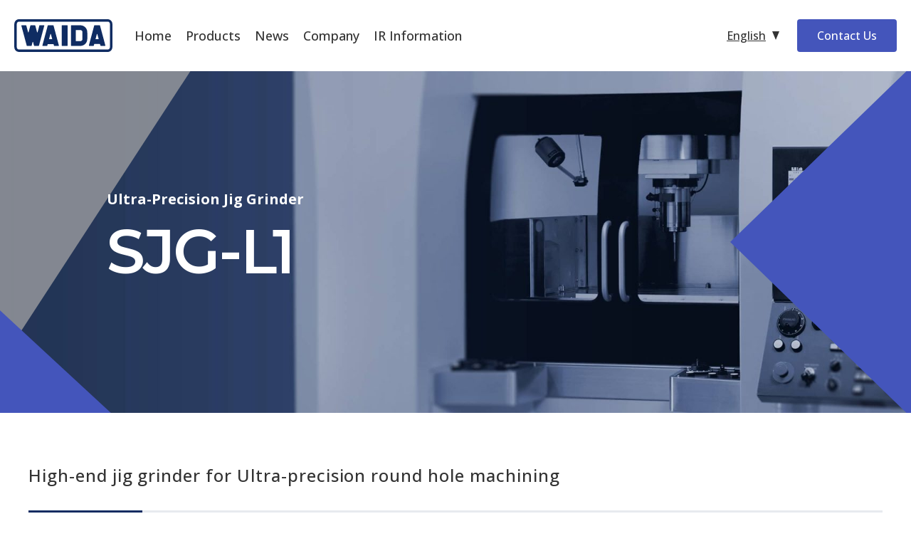

--- FILE ---
content_type: text/html; charset=UTF-8
request_url: https://www.waida.co.jp/sv/products/sjg-l1/
body_size: 40575
content:
<!DOCTYPE html><html lang="sv" wovn-isLoading=""><head><meta http-equiv="Content-Type" content="text/html; charset=UTF-8"><script src="https://j.wovn.io/1" async="true" data-wovnio="key=bRl5a5&amp;backend=true&amp;currentLang=sv&amp;defaultLang=ja&amp;urlPattern=path&amp;version=1.24.1&amp;backendVersion=WOVNWP_1.14.0&amp;langParamName=wovn" data-wovnio-cache-time="202601280915+0000"> </script><link rel="alternate" hreflang="ko" href="https://www.waida.co.jp/ko/products/sjg-l1/">
<meta charset="utf-8">
<!-- Google tag (gtag.js) -->
<script async="" src="https://www.googletagmanager.com/gtag/js?id=UA-65274306-1"></script>
<script>
  window.dataLayer = window.dataLayer || [];
  function gtag(){dataLayer.push(arguments);}
  gtag('js', new Date());
  gtag('config', 'UA-65274306-1');
</script><title wovn-wait="">超精密ジグ研削盤 SJG-L1－製品情報－和井田製作所</title>
<meta name="description" content="Högklassig jiggslipmaskiner för Ultraprecision bearbetning av runda hål" data-wovn-src:-original-content="超高精度丸穴加工を突き詰めるジグ研削盤の最上位機種">
<meta name="viewport" content="width=device-width,initial-scale=1">
<meta name="format-detection" content="telephone=no">
<meta http-equiv="X-UA-Compatible" content="IE=edge">
<link rel="shortcut icon" href="/favicon.ico">
<link rel="preconnect" href="https://fonts.googleapis.com">
<link rel="preconnect" href="https://fonts.gstatic.com" crossorigin="">
<link rel="preload" href="https://fonts.googleapis.com/css2?family=Noto+Sans+JP:wght@400;500;600;700&amp;display=swap" as="style" onload="this.onload=null;this.rel='stylesheet'">
<link rel="preload" href="https://fonts.googleapis.com/css2?family=Montserrat:wght@500;600;700&amp;display=swap" as="style" onload="this.onload=null;this.rel='stylesheet'">
<link rel="preload" href="https://fonts.googleapis.com/css2?family=Oswald:wght@500&amp;display=swap" as="style" onload="this.onload=null;this.rel='stylesheet'">
<link rel="preload" href="https://fonts.googleapis.com/css2?family=Noto+Sans:wght@100..900&amp;display=swap" as="style" onload="this.onload=null;this.rel='stylesheet'">
<!-- 繁体字 -->
<link rel="preload" href="https://fonts.googleapis.com/css2?family=Noto+Sans+TC:wght@400;500;700&amp;display=swap" as="style" onload="this.onload=null;this.rel='stylesheet'">
<!-- 韓国 -->
<link rel="preload" href="https://fonts.googleapis.com/css2?family=Noto+Sans+KR:wght@400;500;700&amp;display=swap" as="style" onload="this.onload=null;this.rel='stylesheet'">
<!-- 英語・欧州 -->
<link rel="preload" href="https://fonts.googleapis.com/css2?family=Open+Sans:wght@400;500;700&amp;display=swap" as="style" onload="this.onload=null;this.rel='stylesheet'">
<noscript>
<link rel="stylesheet" href="https://fonts.googleapis.com/css2?family=Noto+Sans+JP:wght@400;500;700&display=swap">
<link rel="stylesheet" href="https://fonts.googleapis.com/css2?family=Montserrat:wght@500;600;700&display=swap">
<link rel="stylesheet" href="https://fonts.googleapis.com/css2?family=Oswald:wght@500&display=swap">
<!-- 繁体字 -->
<link rel="stylesheet" href="https://fonts.googleapis.com/css2?family=Noto+Sans+TC:wght@400;500;700&display=swap">
<!-- 韓国 -->
<link rel="stylesheet" href="https://fonts.googleapis.com/css2?family=Noto+Sans+KR:wght@400;500;700&display=swap">
<!-- 英語・欧州 -->
</noscript>
<link rel="stylesheet" href="https://fonts.googleapis.com/css2?family=Open+Sans:wght@400;500;700&amp;display=swap">
<link rel="stylesheet" href="/assets/fonts/icomoon/style.css">
<link rel="stylesheet" href="/assets/css/normalize.min.css">
<link rel="stylesheet" href="/assets/lib/slick/slick.css">
<link rel="stylesheet" href="/assets/lib/fancybox/jquery.fancybox.min.css">
<link rel="stylesheet" href="/assets/css/base.css?date=2601121">
<link rel="stylesheet" href="/assets/css/common.css?date=240827">
<link rel="stylesheet" href="/assets/css/style.css?date=2408230">
<style>
	#wovn-translate-widget {
		display: none !important;
	}

</style>
<style id="wp-img-auto-sizes-contain-inline-css" type="text/css">
img:is([sizes=auto i],[sizes^="auto," i]){contain-intrinsic-size:3000px 1500px}
/*# sourceURL=wp-img-auto-sizes-contain-inline-css */
</style>
<style id="classic-theme-styles-inline-css" type="text/css">
/*! This file is auto-generated */
.wp-block-button__link{color:#fff;background-color:#32373c;border-radius:9999px;box-shadow:none;text-decoration:none;padding:calc(.667em + 2px) calc(1.333em + 2px);font-size:1.125em}.wp-block-file__button{background:#32373c;color:#fff;text-decoration:none}
/*# sourceURL=/wp-includes/css/classic-themes.min.css */
</style>
<script src="/assets/lib/jquery/jquery-3.6.1.min.js?ver=240826" id="jquery-js"></script>
<script src="/assets/lib/slick/slick.min.js?ver=240826" id="my_slick_script-js"></script>
<script src="/assets/lib/fancybox/jquery.fancybox.min.js?ver=240826" id="my_fancybox_script-js"></script>
<script src="/assets/js/common.js?ver=240826" id="my_common_script-js"></script>
<style id="global-styles-inline-css" type="text/css">
:root{--wp--preset--aspect-ratio--square: 1;--wp--preset--aspect-ratio--4-3: 4/3;--wp--preset--aspect-ratio--3-4: 3/4;--wp--preset--aspect-ratio--3-2: 3/2;--wp--preset--aspect-ratio--2-3: 2/3;--wp--preset--aspect-ratio--16-9: 16/9;--wp--preset--aspect-ratio--9-16: 9/16;--wp--preset--color--black: #000000;--wp--preset--color--cyan-bluish-gray: #abb8c3;--wp--preset--color--white: #ffffff;--wp--preset--color--pale-pink: #f78da7;--wp--preset--color--vivid-red: #cf2e2e;--wp--preset--color--luminous-vivid-orange: #ff6900;--wp--preset--color--luminous-vivid-amber: #fcb900;--wp--preset--color--light-green-cyan: #7bdcb5;--wp--preset--color--vivid-green-cyan: #00d084;--wp--preset--color--pale-cyan-blue: #8ed1fc;--wp--preset--color--vivid-cyan-blue: #0693e3;--wp--preset--color--vivid-purple: #9b51e0;--wp--preset--gradient--vivid-cyan-blue-to-vivid-purple: linear-gradient(135deg,rgb(6,147,227) 0%,rgb(155,81,224) 100%);--wp--preset--gradient--light-green-cyan-to-vivid-green-cyan: linear-gradient(135deg,rgb(122,220,180) 0%,rgb(0,208,130) 100%);--wp--preset--gradient--luminous-vivid-amber-to-luminous-vivid-orange: linear-gradient(135deg,rgb(252,185,0) 0%,rgb(255,105,0) 100%);--wp--preset--gradient--luminous-vivid-orange-to-vivid-red: linear-gradient(135deg,rgb(255,105,0) 0%,rgb(207,46,46) 100%);--wp--preset--gradient--very-light-gray-to-cyan-bluish-gray: linear-gradient(135deg,rgb(238,238,238) 0%,rgb(169,184,195) 100%);--wp--preset--gradient--cool-to-warm-spectrum: linear-gradient(135deg,rgb(74,234,220) 0%,rgb(151,120,209) 20%,rgb(207,42,186) 40%,rgb(238,44,130) 60%,rgb(251,105,98) 80%,rgb(254,248,76) 100%);--wp--preset--gradient--blush-light-purple: linear-gradient(135deg,rgb(255,206,236) 0%,rgb(152,150,240) 100%);--wp--preset--gradient--blush-bordeaux: linear-gradient(135deg,rgb(254,205,165) 0%,rgb(254,45,45) 50%,rgb(107,0,62) 100%);--wp--preset--gradient--luminous-dusk: linear-gradient(135deg,rgb(255,203,112) 0%,rgb(199,81,192) 50%,rgb(65,88,208) 100%);--wp--preset--gradient--pale-ocean: linear-gradient(135deg,rgb(255,245,203) 0%,rgb(182,227,212) 50%,rgb(51,167,181) 100%);--wp--preset--gradient--electric-grass: linear-gradient(135deg,rgb(202,248,128) 0%,rgb(113,206,126) 100%);--wp--preset--gradient--midnight: linear-gradient(135deg,rgb(2,3,129) 0%,rgb(40,116,252) 100%);--wp--preset--font-size--small: 13px;--wp--preset--font-size--medium: 20px;--wp--preset--font-size--large: 36px;--wp--preset--font-size--x-large: 42px;--wp--preset--spacing--20: 0.44rem;--wp--preset--spacing--30: 0.67rem;--wp--preset--spacing--40: 1rem;--wp--preset--spacing--50: 1.5rem;--wp--preset--spacing--60: 2.25rem;--wp--preset--spacing--70: 3.38rem;--wp--preset--spacing--80: 5.06rem;--wp--preset--shadow--natural: 6px 6px 9px rgba(0, 0, 0, 0.2);--wp--preset--shadow--deep: 12px 12px 50px rgba(0, 0, 0, 0.4);--wp--preset--shadow--sharp: 6px 6px 0px rgba(0, 0, 0, 0.2);--wp--preset--shadow--outlined: 6px 6px 0px -3px rgb(255, 255, 255), 6px 6px rgb(0, 0, 0);--wp--preset--shadow--crisp: 6px 6px 0px rgb(0, 0, 0);}:where(.is-layout-flex){gap: 0.5em;}:where(.is-layout-grid){gap: 0.5em;}body .is-layout-flex{display: flex;}.is-layout-flex{flex-wrap: wrap;align-items: center;}.is-layout-flex > :is(*, div){margin: 0;}body .is-layout-grid{display: grid;}.is-layout-grid > :is(*, div){margin: 0;}:where(.wp-block-columns.is-layout-flex){gap: 2em;}:where(.wp-block-columns.is-layout-grid){gap: 2em;}:where(.wp-block-post-template.is-layout-flex){gap: 1.25em;}:where(.wp-block-post-template.is-layout-grid){gap: 1.25em;}.has-black-color{color: var(--wp--preset--color--black) !important;}.has-cyan-bluish-gray-color{color: var(--wp--preset--color--cyan-bluish-gray) !important;}.has-white-color{color: var(--wp--preset--color--white) !important;}.has-pale-pink-color{color: var(--wp--preset--color--pale-pink) !important;}.has-vivid-red-color{color: var(--wp--preset--color--vivid-red) !important;}.has-luminous-vivid-orange-color{color: var(--wp--preset--color--luminous-vivid-orange) !important;}.has-luminous-vivid-amber-color{color: var(--wp--preset--color--luminous-vivid-amber) !important;}.has-light-green-cyan-color{color: var(--wp--preset--color--light-green-cyan) !important;}.has-vivid-green-cyan-color{color: var(--wp--preset--color--vivid-green-cyan) !important;}.has-pale-cyan-blue-color{color: var(--wp--preset--color--pale-cyan-blue) !important;}.has-vivid-cyan-blue-color{color: var(--wp--preset--color--vivid-cyan-blue) !important;}.has-vivid-purple-color{color: var(--wp--preset--color--vivid-purple) !important;}.has-black-background-color{background-color: var(--wp--preset--color--black) !important;}.has-cyan-bluish-gray-background-color{background-color: var(--wp--preset--color--cyan-bluish-gray) !important;}.has-white-background-color{background-color: var(--wp--preset--color--white) !important;}.has-pale-pink-background-color{background-color: var(--wp--preset--color--pale-pink) !important;}.has-vivid-red-background-color{background-color: var(--wp--preset--color--vivid-red) !important;}.has-luminous-vivid-orange-background-color{background-color: var(--wp--preset--color--luminous-vivid-orange) !important;}.has-luminous-vivid-amber-background-color{background-color: var(--wp--preset--color--luminous-vivid-amber) !important;}.has-light-green-cyan-background-color{background-color: var(--wp--preset--color--light-green-cyan) !important;}.has-vivid-green-cyan-background-color{background-color: var(--wp--preset--color--vivid-green-cyan) !important;}.has-pale-cyan-blue-background-color{background-color: var(--wp--preset--color--pale-cyan-blue) !important;}.has-vivid-cyan-blue-background-color{background-color: var(--wp--preset--color--vivid-cyan-blue) !important;}.has-vivid-purple-background-color{background-color: var(--wp--preset--color--vivid-purple) !important;}.has-black-border-color{border-color: var(--wp--preset--color--black) !important;}.has-cyan-bluish-gray-border-color{border-color: var(--wp--preset--color--cyan-bluish-gray) !important;}.has-white-border-color{border-color: var(--wp--preset--color--white) !important;}.has-pale-pink-border-color{border-color: var(--wp--preset--color--pale-pink) !important;}.has-vivid-red-border-color{border-color: var(--wp--preset--color--vivid-red) !important;}.has-luminous-vivid-orange-border-color{border-color: var(--wp--preset--color--luminous-vivid-orange) !important;}.has-luminous-vivid-amber-border-color{border-color: var(--wp--preset--color--luminous-vivid-amber) !important;}.has-light-green-cyan-border-color{border-color: var(--wp--preset--color--light-green-cyan) !important;}.has-vivid-green-cyan-border-color{border-color: var(--wp--preset--color--vivid-green-cyan) !important;}.has-pale-cyan-blue-border-color{border-color: var(--wp--preset--color--pale-cyan-blue) !important;}.has-vivid-cyan-blue-border-color{border-color: var(--wp--preset--color--vivid-cyan-blue) !important;}.has-vivid-purple-border-color{border-color: var(--wp--preset--color--vivid-purple) !important;}.has-vivid-cyan-blue-to-vivid-purple-gradient-background{background: var(--wp--preset--gradient--vivid-cyan-blue-to-vivid-purple) !important;}.has-light-green-cyan-to-vivid-green-cyan-gradient-background{background: var(--wp--preset--gradient--light-green-cyan-to-vivid-green-cyan) !important;}.has-luminous-vivid-amber-to-luminous-vivid-orange-gradient-background{background: var(--wp--preset--gradient--luminous-vivid-amber-to-luminous-vivid-orange) !important;}.has-luminous-vivid-orange-to-vivid-red-gradient-background{background: var(--wp--preset--gradient--luminous-vivid-orange-to-vivid-red) !important;}.has-very-light-gray-to-cyan-bluish-gray-gradient-background{background: var(--wp--preset--gradient--very-light-gray-to-cyan-bluish-gray) !important;}.has-cool-to-warm-spectrum-gradient-background{background: var(--wp--preset--gradient--cool-to-warm-spectrum) !important;}.has-blush-light-purple-gradient-background{background: var(--wp--preset--gradient--blush-light-purple) !important;}.has-blush-bordeaux-gradient-background{background: var(--wp--preset--gradient--blush-bordeaux) !important;}.has-luminous-dusk-gradient-background{background: var(--wp--preset--gradient--luminous-dusk) !important;}.has-pale-ocean-gradient-background{background: var(--wp--preset--gradient--pale-ocean) !important;}.has-electric-grass-gradient-background{background: var(--wp--preset--gradient--electric-grass) !important;}.has-midnight-gradient-background{background: var(--wp--preset--gradient--midnight) !important;}.has-small-font-size{font-size: var(--wp--preset--font-size--small) !important;}.has-medium-font-size{font-size: var(--wp--preset--font-size--medium) !important;}.has-large-font-size{font-size: var(--wp--preset--font-size--large) !important;}.has-x-large-font-size{font-size: var(--wp--preset--font-size--x-large) !important;}
/*# sourceURL=global-styles-inline-css */
</style>
<link rel="alternate" hreflang="en" href="https://www.waida.co.jp/en/products/sjg-l1/"><link rel="alternate" hreflang="zh-Hant" href="https://www.waida.co.jp/zh-CHT/products/sjg-l1/"><link rel="alternate" hreflang="fr" href="https://www.waida.co.jp/fr/products/sjg-l1/"><link rel="alternate" hreflang="de" href="https://www.waida.co.jp/de/products/sjg-l1/"><link rel="alternate" hreflang="it" href="https://www.waida.co.jp/it/products/sjg-l1/"><link rel="alternate" hreflang="pt" href="https://www.waida.co.jp/pt/products/sjg-l1/"><link rel="alternate" hreflang="es" href="https://www.waida.co.jp/es/products/sjg-l1/"><link rel="alternate" hreflang="sv" href="https://www.waida.co.jp/sv/products/sjg-l1/"><link rel="alternate" hreflang="ja" href="https://www.waida.co.jp/products/sjg-l1/"><link rel="alternate" hreflang="x-default" href="https://www.waida.co.jp/products/sjg-l1/"></head>
<body class="p-products p-products-detail">
 
<header id="js-gHeaderWrap" class="gHeaderWrap ">
	<div id="js-gHeader" class="gHeader ">
		<div class="gHeader_inner u-inner">
			<div class="gHeader_cols">
				<div class="gHeader_col gHeader_col-no1">
										<p class="gHeader_title">
						<a href="/sv/">
                            <svg class="gHeader_title_img"><!--wovn-src:WAIDA--><title>WAIDA</title><use xlink:href="#SvgLogo"></use></svg>
                        </a>
					</p>
									</div>
				<div class="gHeader_col gHeader_col-no2">
					<nav id="js-gNav" class="gNav">
						<div id="js-gNav_inner" class="gNav_inner">
							<ul class="gNav_list">
								<li>
									<a href="/sv/" class="-home">
										<div class="u-inline"><!--wovn-src:ホーム-->Hem</div>
									</a>
								</li>
								<li>
									<a href="/sv/products/" class="-products">
										<div class="u-inline"><!--wovn-src:製品情報-->Produktinformation</div>
									</a>
								</li>
								<li>
									<a href="/sv/topics/" class="-topics">
										<div class="u-inline"><!--wovn-src:ニュースリリース-->nyhetssläpp</div>
									</a>
								</li>
								<li>
									<a href="/sv/company/" class="-company">
										<div class="u-inline"><!--wovn-src:会社情報-->Om oss</div>
									</a>
								</li>
								<li>
									<a href="/sv/ir/" class="-ir">
										<div class="u-inline"><!--wovn-src:IR情報-->IR-information</div>
									</a>
								</li>
								<li class="u-hideMultiLang">
									<a href="/sv/ir/electronic/">
										<div class="u-inline"><!--wovn-src:電子公告-->Elektroniskt offentligt meddelande</div>
									</a>
								</li>
								<li class="u-hideMultiLang">
									<a href="https://waida-saiyo.com/" target="_blank" rel="noopener">
										<div class="u-inline u-wovn-ignore" wovn-ignore-content="true">採用情報</div>
									</a>
								</li>
							</ul>
							<div class="gNav_other">
								<div class="gNav_link">
									<a href="/sv/contact/">
										<p class="u-inline"><!--wovn-src:お問い合わせ-->förfrågan</p>
									</a>
								</div>
								<ul class="gNav_subList">
									<li>
										<a href="/sv/siteinfo/">
											<div class="u-inline"><!--wovn-src:サイトのご利用について-->Om användningen av webbplatsen</div>
										</a>
									</li>
									<li>
										<a href="/sv/privacy/">
											<div class="u-inline"><!--wovn-src:プライバシーポリシー-->integritetspolicy</div>
										</a>
									</li>
									<li>
										<a href="/sv/sitemap/">
											<div class="u-inline"><!--wovn-src:サイトマップ-->webbplatskarta</div>
										</a>
									</li>
								</ul>
							</div>
						</div>
					</nav>
				</div>
				<div class="gHeader_col gHeader_col-no3">
					<nav class="gLangNav">
						<p class="gLangNav_title"><a id="js-gLangNav_title" href="javascript:;" class="u-wovn-ignore" wovn-ignore-content="true">-</a></p>
						<ul wovn-ignore="" id="js-gLangNav_list" class="gLangNav_list u-wovn-ignore">
							<li><a data-lang="ja" href="/" aria-current="false">日本語</a></li>
							<li><a data-lang="en" href="/en/" aria-current="false">English</a></li>
							<li><a data-lang="zh-Hant" href="/zh-CHT/" aria-current="false">繁體中文</a></li>
														<li><a data-lang="de" href="/de/" aria-current="false">Deutsch</a></li>
							<li><a data-lang="es" href="/es/" aria-current="false">Español</a></li>
							<li><a data-lang="sv" href="/sv/" aria-current="false">Svensk</a></li>
							<li><a data-lang="it" href="/it/" aria-current="false">Italiano</a></li>
							<li><a data-lang="fr" href="/fr/" aria-current="false">Français</a></li>
							<li><a data-lang="pt" href="/pt/" aria-current="false">português</a></li>
						</ul>
					</nav>
				</div>
				<div class="gHeader_col gHeader_col-no4">
					<div class="gHeader_link">
						<a href="/sv/contact/">
							<p class="u-inline"><!--wovn-src:お問い合わせ-->förfrågan</p>
						</a>
					</div>
				</div>
			</div>
		</div>
	</div>
	<button id="js-gMenuBtn" class="gMenuBtn " aria-label="メニュー開閉ボタン" type="button"><i class="gMenuBtn_bar gMenuBtn_bar-no1"></i><i class="gMenuBtn_bar gMenuBtn_bar-no2"></i><i class="gMenuBtn_bar gMenuBtn_bar-no3"></i></button>
</header>
<div id="js-gMenuMask" class="gMenuMask"></div>
<svg aria-hidden="true" class="u-hiddenSVG"><symbol id="SvgBgRight" viewBox="0 0 285 280" preserveAspectRatio="none"><polygon points="285 0 140 0 0 140 140 280 285 280 285 0"></polygon></symbol><symbol id="SvgBgTopLeft" viewBox="0 0 327 280" preserveAspectRatio="none"><polygon points=".39 0 .39 280 98.38 280 326.61 0 .39 0"></polygon></symbol><symbol id="SvgBgBottomLeft" viewBox="0 0 282 260" preserveAspectRatio="none"><polygon points=".17 260 281.83 260 .17 0 .17 260"></polygon></symbol></svg>
<main class="gBody">
	<div class="gVisual">
		<svg class="gVisual_bg gVisual_bg-topLeftVis"><use xlink:href="#SvgBgTopLeft"></use></svg>
		<svg class="gVisual_bg gVisual_bg-bottomLeftVis"><use xlink:href="#SvgBgBottomLeft"></use></svg>
		<svg class="gVisual_bg gVisual_bg-rightVis"><use xlink:href="#SvgBgRight"></use></svg>
				<div class="gVisual_image gVisual_image-products-ipg-x" style="background-image:url(https://www.waida.co.jp/_wp/wp-content/uploads/2022/09/62b6209d90abf44b74ea7497b7ebabdd-scaled.jpg)"></div>
		<div class="gVisual_inner gVisual_inner-hasImg u-inner">
			<div class="gVisual_title gVisual_title-prod">
				<p class="gVisual_title_sub" wovn-wait="">
					超精密ジグ研削盤				</p>
				<h1 class="gVisual_title_main u-en u-wovn-ignore" wovn-ignore-content="true">
					SJG-L1				</h1>
			</div>
		</div>
	</div>
	<div class="gBody_inner u-inner">
		<article class="prodDtl">
						<p class="prodDtl_message"><!--wovn-src:
				超高精度丸穴加工を突き詰めるジグ研削盤の最上位機種 			-->Högklassig jiggslipmaskiner för Ultraprecision bearbetning av runda hål</p>
						<div class="prodDtl_tblWrap u-spFit">
								<table class="prodDtl_table">
					<tbody>
												<tr>
							<th><!--wovn-src:用途-->Användande</th>
							<td><!--wovn-src:
								レンズ金型、精密金型プレート、精密部品、治具等の超高精度丸穴加工							-->Ultraprecision bearbetning av runda hål för linsformar, plattor för precisionsformar, precisionsdelar, jiggar, etc.</td>
						</tr>
																		<tr>
							<th><!--wovn-src:素材-->material</th>
							<td><!--wovn-src:
								超硬、工具鋼　など							-->Hårdmetall, verktygsstål etc.</td>
						</tr>
											</tbody>
				</table>
							</div>
			<h2 class="prodDtl_title u-ttl04"><!--wovn-src:主な特徴-->Viktiga funktioner</h2>
									<div class="prodDtl_movieBox u-hideMultiLang">
				<div class="movies">
					<div class="movies_slide movies_slide-column">
												<div class="movies_item movies_item-column">
							<div class="movies_movie">
								<iframe width="560" height="315" src="https://www.youtube.com/embed/pOGVbuUrfhI?rel=0" title="YouTube video player" frameborder="0" allow="accelerometer; autoplay; clipboard-write; encrypted-media; gyroscope; picture-in-picture" allowfullscreen=""></iframe>							</div>
						</div>
											</div>
				</div>
			</div>
												<div class="prodDtl_movieBox u-hideLang-ja">
				<div class="movies">
					<div class="movies_slide movies_slide-column">
												<div class="movies_item movies_item-column">
							<div class="movies_movie">
								<iframe width="560" height="315" src="https://www.youtube.com/embed/qU-_FpeP4uw?rel=0" title="YouTube video player" frameborder="0" allow="accelerometer; autoplay; clipboard-write; encrypted-media; gyroscope; picture-in-picture" allowfullscreen=""></iframe>							</div>
						</div>
											</div>
				</div>
			</div>
						<div class="prodDtl_cols">
				<div class="prodDtl_col prodDtl_col-no1">
															<div class="prodDtl_image"><img src="https://www.waida.co.jp/_wp/wp-content/uploads/2022/09/WP_SJG-L1.jpg" width="760" height="840" alt=""></div>
									</div>
				<div class="prodDtl_col prodDtl_col-no2">
															<ul class="prodDtl_list u-list">
												<li><!--wovn-src:
							新規開発した公転回転機構および独自のコラム構造により、丸穴加工精度が大幅に向上						-->Den nyutvecklade orbital rotationsmekanism och den ursprungliga pelarstrukturen förbättrar avsevärt bearbetningsnoggrannheten för runda hål.</li>
												<li><!--wovn-src:
							加工砥石の交換を容易にするツールホルダー機構採用						-->Införande av en verktygshållarmekanism som underlättar utbyte av slipskiva</li>
												<li><!--wovn-src:
							ドレス装置/砥石計測/砥石接触検知機能にて高精度加工とオペレータの作業をサポート（オプション）						-->Förbandsanordning/ slipskiva / slipskiva stöder högprecisionsslipning och operatörsarbete (tillval)</li>
												<li><!--wovn-src:
							推奨値設定機能などの簡単操作により、加工プログラムを作成						-->slipningsprogram kan skapas med enkla operationer såsom den rekommenderade värdeinställningsfunktionen.</li>
												<li><!--wovn-src:
							ワーク形状のグラフィック表示による直観的な操作支援						-->Intuitivt driftstöd genom grafisk visning av arbetsstyckets form</li>
												<li><!--wovn-src:
							DXFデータ読込みによる加工プログラムの作成						-->Skapande av slipningsprogram genom Laddning av DXF-data</li>
												<li><!--wovn-src:
							高ピッチ精度を活かした、ワーク計測機能（オプション）を搭載						-->Utrustad med en arbetsstyckesmätfunktion (tillval) som utnyttjar hög stigningsnoggrannhet</li>
												<li><!--wovn-src:
							インターフェースソフト「UJG Lab」が操作をサポート						-->Gränssnittsprogramvaran "UJG Lab" stöder drift</li>
											</ul>
																				<p class="prodDtl_link u-hideMultiLang"><a href="https://www.waida.co.jp/_wp/wp-content/uploads/2022/09/SJG-L1-Japanese.pdf" class="u-btn01 u-btn01-bold" target="_blank"><!--wovn-src:パンフレットダウンロード-->Broschyr ladda ner&nbsp;<b class="prodDtl_pdf u-icn-pdf"><!--wovn-src:PDF-->PDF</b></a></p>
																				<p class="prodDtl_link u-hideLang-ja"><a href="https://www.waida.co.jp/_wp/wp-content/uploads/2022/09/SJG-L1-English.pdf" class="u-btn01 u-btn01-bold" target="_blank"><!--wovn-src:パンフレットダウンロード-->Broschyr ladda ner&nbsp;<b class="prodDtl_pdf u-icn-pdf"><!--wovn-src:PDF-->PDF</b></a></p>
									</div>
			</div>
									<h2 class="prodDtl_title u-ttl04"><!--wovn-src:加工事例-->Exempel på bearbetning</h2>
			<ul class="prodDtl_exList">
								<li>
					<div class="prodDtl_exImage" style="background-image:url(https://www.waida.co.jp/_wp/wp-content/uploads/2022/09/work_UJG_1-min.jpg)"></div>
									</li>
							</ul>
						<p class="prodDtl_listLink"><a href="/sv/products/"><i class="icon icon-arrowLeft"></i><!--wovn-src:製品情報一覧に戻る-->Återgå till produktinformationslistan</a></p>
		</article>
		<nav class="supInfo u-spFit">
			<div class="supInfo_cols">
				<div class="supInfo_col supInfo_col-no1">
					<h2 class="supInfo_title"><!--wovn-src:製品・サポートに関するお問い合わせ-->Förfrågningar om produkter och support</h2>
				</div>
				<div class="supInfo_col supInfo_col-no2">
					<p class="supInfo_link"><a href="/sv/contact/" class="u-btn01 u-btn01-bold u-btn01-hasArrowR"><!--wovn-src:お問合せはこちら-->Klicka här för förfrågningar<i class="icon icon-arrowRightCircle"></i></a></p>
				</div>
			</div>
		</nav>
	</div>
</main>
<nav class="gPankuzu">
	<div class="gPankuzu_inner u-inner">
		<ol class="gPankuzu_oList">
			<li wovn-wait=""><a href="/sv/">HOME</a></li>
			<li><a href="/sv/products/"><!--wovn-src:製品情報-->Produktinformation</a></li>
			<li wovn-wait="">
				超精密ジグ研削盤 SJG-L1			</li>
		</ol>
	</div>
</nav>
<footer class="gFooter">
	<div id="js-gPageTop" class="gPageTop">
		<div class="gPageTop_inner u-inner">
			<div class="gPageTop_contents">
				<button id="js-gPageTop_button" class="gPageTop_button" type="button" aria-label="ページ最上部へのボタン"><svg viewBox="0 0 20 12"><path d="M.21,11.29c.28,.28,.72,.28,1,0L10,2.49l8.79,8.8c.28,.28,.72,.28,1,0,.14-.14,.21-.32,.21-.5s-.07-.36-.21-.5L10,.5,.21,10.3c-.27,.28-.27,.72,0,1Z"></path></svg></button>
			</div>
		</div>
	</div>
	<div class="gFooter_inner u-inner">
		<p class="gFooter_logo u-wovn-ignore" wovn-ignore-content="true"><a href="/sv/"><svg><title>WAIDA</title><use xlink:href="#SvgLogo"></use></svg></a></p>
		<nav class="gFootNav">
			<div class="gFootNav_cols">
				<div class="gFootNav_col gFootNav_col-no1">
					<ul class="gFootNav_list">
						<li>
							<a href="/sv/products/">
								<div class="u-inline"><!--wovn-src:製品情報-->Produktinformation</div>
							</a>
																					<ul class="gFootNav_cList">
																								<li class="">
									<a href="/sv/products/sub_products/insert/">
										<div class="u-inline"><!--wovn-src:
											インサート研削盤										-->sätt in kvarn</div>
									</a>
								</li>
																								<li class="">
									<a href="/sv/products/sub_products/insert_grinder/">
										<div class="u-inline"><!--wovn-src:
											溝入れインサート研削盤										-->Spårinsatskvarn</div>
									</a>
								</li>
																								<li class="">
									<a href="/sv/products/sub_products/profile/">
										<div class="u-inline"><!--wovn-src:
											デジタルプロファイル研削盤										-->digital profilslipmaskin</div>
									</a>
								</li>
																								<li class="">
									<a href="/sv/products/sub_products/profile_grinder/">
										<div class="u-inline"><!--wovn-src:
											プロファイル研削盤										-->profilkvarn</div>
									</a>
								</li>
																								<li class="">
									<a href="/sv/products/sub_products/jig_grinder/">
										<div class="u-inline"><!--wovn-src:
											ジグ研削盤										-->jiggslipmaskiner</div>
									</a>
								</li>
																								<li class="">
									<a href="/sv/products/sub_products/wafer_surface_grinder/">
										<div class="u-inline"><!--wovn-src:
											ウェーハ平面研削盤										-->Wafer ytslipmaskin</div>
									</a>
								</li>
																								<li class="">
									<a href="/sv/products/sub_products/other/">
										<div class="u-inline"><!--wovn-src:
											その他										-->andra</div>
									</a>
								</li>
															</ul>
													</li>
					</ul>
				</div>
				<div class="gFootNav_col gFootNav_col-no2">
					<ul class="gFootNav_list">
						<li>
							<a href="/sv/topics/">
								<div class="u-inline"><!--wovn-src:ニュースリリース-->nyhetssläpp</div>
							</a>
						</li>
						<li>
							<a href="/sv/company/">
								<div class="u-inline"><!--wovn-src:会社情報-->Om oss</div>
							</a>
						</li>
					</ul>
				</div>
				<div class="gFootNav_col gFootNav_col-no3">
					<ul class="gFootNav_list">
						<li>
							<a href="/sv/ir/">
								<div class="u-inline"><!--wovn-src:IR情報-->IR-information</div>
							</a>
							<ul class="gFootNav_cList u-hideMultiLang u-wovn-ignore" wovn-ignore-content="true">
								<li>
									<a href="/sv/ir/beginning/">
										<div class="u-inline">企業理念</div>
									</a>
								</li>
								<li>
									<a href="/sv/ir/library/">
										<div class="u-inline">IRライブラリ＆カレンダー</div>
									</a>
								</li>
								<li>
									<a href="/sv/ir/status/">
										<div class="u-inline">株式情報</div>
									</a>
								</li>
								<li>
									<a href="/sv/ir/fast-facts/">
										<div class="u-inline">和井田製作所早わかり</div>
									</a>
								</li>
								<li>
									<a href="/sv/ir/contribution/">
										<div class="u-inline">社会貢献活動</div>
									</a>
								</li>
							</ul>
						</li>
					</ul>
				</div>
				<div class="gFootNav_col gFootNav_col-no4 u-hideMultiLang u-wovn-ignore" wovn-ignore-content="true">
					<ul class="gFootNav_list">
						<li>
							<a href="/sv/ir/electronic/">
								<div class="u-inline">電子公告</div>
							</a>
						</li>
						<li>
							<a href="https://waida-saiyo.com/" target="_blank" rel="noopener">
								<div class="u-inline">採用情報</div>
							</a>
						</li>
					</ul>
				</div>
				<div class="gFootNav_col gFootNav_col-no5">
					<ul class="gFootNav_list">
						<li>
							<a href="/sv/contact/">
								<div class="u-inline"><!--wovn-src:お問い合わせ-->förfrågan</div>
							</a>
						</li>
					</ul>
				</div>
			</div>
		</nav>
		<div class="gFooter_cols">
			<div class="gFooter_col gFooter_col-no1">
				<p class="gFooter_copyright"><small class="u-wovn-ignore" wovn-ignore-content="true">© WAIDA MFG.CO.,LTD.</small></p>
			</div>
			<div class="gFooter_col gFooter_col-no2">
				<ul class="gFooter_list">
					<li>
						<a href="/sv/siteinfo/">
							<div class="u-inline"><!--wovn-src:サイトのご利用について-->Om användningen av webbplatsen</div>
						</a>
					</li>
					<li>
						<a href="/sv/privacy/">
							<div class="u-inline"><!--wovn-src:プライバシーポリシー-->integritetspolicy</div>
						</a>
					</li>
					<li>
						<a href="/sv/sitemap/">
							<div class="u-inline"><!--wovn-src:サイトマップ-->webbplatskarta</div>
						</a>
					</li>
				</ul>
			</div>
					</div>
	</div>
</footer>
<svg aria-hidden="true" class="u-hiddenSVG"><symbol id="SvgLogo" viewBox="0 0 150 50"><path d="M75,49.99c-22.5,0-45,0-67.5,0-1.3,0-2.5-.32-3.64-.92-.51-.27-.96-.63-1.39-1.01-.99-.89-1.63-2.01-2.01-3.27-.15-.51-.22-1.03-.28-1.56-.13-1.32-.07-2.65-.07-3.97,0-10.42,0-20.84,0-31.26,0-.74,.07-1.47,.19-2.19,.08-.48,.23-.95,.43-1.39,.24-.52,.5-1.03,.84-1.5,.35-.48,.77-.9,1.21-1.28,.75-.64,1.6-1.09,2.55-1.36C5.9,.12,6.48,0,7.07,0c.32,0,.65,0,.97,0,44.65,0,89.3,0,133.95,0,.26,0,.53,0,.79,0,.44-.01,.88,.04,1.31,.13,1.04,.24,2.01,.63,2.88,1.28,.95,.72,1.68,1.6,2.2,2.66,.46,.95,.71,1.96,.71,3.02,0,11.89,0,23.78,0,35.67,0,.9-.17,1.75-.48,2.59-.39,1.04-.98,1.94-1.79,2.69-.71,.65-1.51,1.17-2.43,1.49-.5,.17-1.01,.31-1.54,.39-.17,.03-.35,.04-.53,.05-.22,0-.44,0-.66,0-22.49,0-44.97,0-67.46,0Zm.03-46.27c-22.29,0-44.59,0-66.88,0-.22,0-.44,0-.66,0-.4-.01-.79,.05-1.17,.17-.81,.25-1.41,.79-1.87,1.47-.36,.54-.54,1.17-.52,1.84,0,.22,0,.44,0,.66,0,9.08,0,18.16,0,27.24,0,2.52,0,5.03,0,7.55,0,.43,.05,.85,.18,1.26,.27,.81,.79,1.42,1.5,1.84,.6,.35,1.25,.6,1.98,.52H31.55c36.97,0,73.93,0,110.9,0,.65,0,1.25-.11,1.83-.42,1.02-.54,1.62-1.38,1.81-2.51,.06-.34,.08-.67,.08-1.01,0-11.55,0-23.1,0-34.66,0-.35-.03-.7-.08-1.05-.16-1.01-.68-1.77-1.51-2.34-.52-.36-1.11-.53-1.74-.56-.28-.01-.56,0-.84,0-22.32,0-44.65,0-66.97,0Z"></path><path d="M14.69,9.27c.91,0,1.82,0,2.74,0,.06,0,.12,0,.18,0,.57,0,.72,.12,.88,.67,.14,.5,.26,1,.4,1.49,.39,1.43,.78,2.87,1.16,4.3,.26,.95,.51,1.9,.76,2.86,.1,.37,.2,.74,.3,1.11,.03,.11,.07,.23,.14,.32,.16,.24,.47,.22,.61-.03,.04-.08,.07-.16,.09-.25,.3-1.09,.59-2.19,.89-3.28,.39-1.46,.79-2.93,1.18-4.39,.16-.6,.31-1.2,.47-1.79,.05-.2,.11-.4,.18-.59,.09-.26,.28-.41,.56-.42,.12,0,.24,0,.35,0,1.87,0,3.74,0,5.61,0,.13,0,.26,0,.4,.01,.24,.01,.42,.14,.51,.36,.06,.15,.12,.3,.16,.46,.48,1.79,.96,3.58,1.44,5.37,.37,1.39,.75,2.78,1.13,4.17,.03,.13,.08,.26,.15,.37,.16,.25,.45,.25,.61,0,.06-.1,.1-.21,.13-.32,.24-.89,.48-1.79,.72-2.69,.42-1.58,.85-3.15,1.27-4.73,.19-.72,.38-1.45,.57-2.18,.05-.17,.1-.34,.17-.5,.08-.19,.24-.29,.45-.31,.09,0,.18,0,.26,0,1.97,0,3.94,0,5.92,0,.12,0,.24,0,.35,.02,.29,.05,.46,.28,.44,.57,0,.12-.04,.23-.07,.35-.3,1.14-.61,2.27-.91,3.41-.14,.51-.28,1.02-.41,1.53-.51,1.92-1.02,3.84-1.53,5.76-.44,1.65-.88,3.3-1.32,4.95-.47,1.76-.94,3.53-1.41,5.29-.56,2.09-1.12,4.18-1.68,6.27-.23,.85-.46,1.71-.68,2.56-.02,.06-.03,.11-.05,.17-.16,.47-.31,.58-.81,.58-1.97,0-3.94,0-5.92,0-.04,0-.09,0-.13,0-.44-.02-.6-.13-.73-.57-.12-.39-.22-.79-.33-1.19-.33-1.24-.66-2.47-1-3.71-.04-.14-.08-.28-.15-.41-.07-.16-.2-.26-.38-.25-.16,.01-.27,.11-.32,.26-.06,.17-.12,.33-.16,.5-.39,1.48-.78,2.96-1.18,4.44-.04,.16-.09,.31-.14,.46-.1,.3-.3,.46-.62,.46-.1,0-.21,0-.31,0-1.87,0-3.74,0-5.61,0-.15,0-.29,0-.44-.01-.24-.02-.41-.14-.49-.38-.04-.14-.09-.28-.13-.42-.39-1.46-.78-2.93-1.17-4.39-.45-1.69-.92-3.38-1.37-5.07-.28-1.05-.56-2.11-.84-3.16-.39-1.46-.79-2.93-1.18-4.39-.23-.85-.46-1.71-.69-2.56-.51-1.9-1.03-3.81-1.54-5.71-.28-1.04-.55-2.08-.83-3.11-.12-.44-.24-.88-.35-1.32-.03-.11-.06-.23-.07-.35-.02-.28,.17-.52,.46-.56,.13-.02,.26-.02,.4-.02,.97,0,1.94,0,2.91,0Z"></path><path d="M86.66,25c0-4.88,0-9.77,0-14.65,0-.18,0-.35,.02-.53,.05-.36,.22-.52,.58-.54,.1,0,.21,0,.31,0,4.56,0,9.12,0,13.68,0,1.23,0,2.39,.27,3.53,.69,.8,.3,1.55,.7,2.26,1.19,.28,.19,.53,.41,.8,.63,.15,.12,.29,.25,.44,.37,.07,.06,.14,.11,.2,.18,.36,.43,.74,.84,1.07,1.29,.82,1.13,1.4,2.38,1.72,3.74,.12,.5,.17,1.01,.22,1.53,.17,1.66,.07,3.32,.08,4.98,.02,2.03,.02,4.06,0,6.09-.01,1.15-.14,2.29-.5,3.39-.4,1.23-.97,2.37-1.79,3.37-.25,.31-.49,.62-.77,.91-.25,.26-.54,.5-.82,.73-1.24,1.03-2.66,1.72-4.23,2.09-.73,.17-1.47,.28-2.23,.28-4.55,0-9.09,0-13.64,0-.13,0-.26,0-.4,0-.23-.01-.38-.14-.45-.36-.04-.13-.06-.26-.07-.39-.01-.16,0-.32,0-.49,0-4.83,0-9.65,0-14.48Zm7.33,0c0,2.52,0,5.03,0,7.55,0,.15,0,.29,0,.44,.02,.29,.11,.4,.39,.45,.19,.03,.38,.04,.57,.04,1.82,0,3.65,0,5.47,0,.35,0,.7-.03,1.05-.08,1.28-.17,2.44-1.2,2.66-2.53,.05-.29,.08-.58,.08-.88,0-3.33,0-6.65,0-9.98,0-.4-.06-.79-.15-1.18-.16-.62-.51-1.12-1-1.52-.68-.54-1.46-.8-2.33-.79-1.25,.01-2.5,0-3.75,0-.75,0-1.5,0-2.25,0-.15,0-.3,.01-.44,.04-.17,.04-.28,.16-.3,.34-.01,.16-.02,.32-.02,.48,0,2.53,0,5.06,0,7.59Z"></path><path d="M64.41,40.73c-.96,0-1.91,0-2.87,0-.64,0-.77-.1-.93-.7-.13-.5-.26-1-.4-1.49-.02-.07-.04-.14-.06-.21-.08-.25-.24-.4-.51-.41-.1,0-.21,0-.31,0-2.49,0-4.97,0-7.46,0-.72,0-.79,.17-.91,.7-.12,.49-.25,.97-.38,1.45-.03,.1-.05,.2-.09,.3-.07,.2-.22,.31-.42,.35-.11,.02-.23,.03-.35,.03-1.97,0-3.94,0-5.91,0-.1,0-.21,0-.31-.02-.27-.04-.45-.24-.46-.51,0-.16,.03-.32,.07-.48,.16-.64,.33-1.28,.5-1.92,.25-.92,.5-1.85,.75-2.77,.52-1.92,1.03-3.83,1.55-5.75,.29-1.08,.57-2.16,.86-3.24,.38-1.44,.77-2.87,1.16-4.3,.24-.88,.47-1.76,.71-2.64,.5-1.86,1-3.72,1.5-5.58,.3-1.14,.6-2.28,.9-3.41,.04-.14,.07-.29,.13-.42,.09-.24,.27-.38,.54-.39,.12,0,.24,0,.35,0,2.35,0,4.71,0,7.06,0,.09,0,.18,0,.26,0,.34,0,.55,.16,.66,.48,.04,.11,.08,.22,.11,.34,.39,1.45,.77,2.9,1.16,4.35,.46,1.7,.92,3.41,1.38,5.11,.27,.99,.53,1.99,.79,2.99,.41,1.53,.82,3.07,1.24,4.6,.26,.95,.51,1.91,.76,2.86,.39,1.46,.79,2.93,1.18,4.39,.21,.78,.42,1.56,.63,2.34,.26,.98,.52,1.96,.78,2.94,.03,.13,.07,.26,.09,.39,.05,.34-.12,.58-.45,.64-.14,.03-.29,.02-.44,.02-.96,0-1.91,0-2.87,0Zm-8.83-10.16c.54,0,1.09,0,1.63,0,.12,0,.24,0,.35-.01,.28-.04,.41-.2,.37-.49-.02-.16-.07-.32-.11-.47-.35-1.31-.7-2.61-1.05-3.92-.24-.89-.49-1.79-.73-2.68-.03-.1-.05-.2-.1-.29-.07-.14-.19-.23-.35-.23-.17,0-.28,.08-.34,.23-.07,.16-.13,.33-.17,.5-.27,.99-.53,1.99-.79,2.98-.29,1.08-.58,2.16-.87,3.23-.06,.21-.11,.43-.13,.65-.03,.37,.08,.48,.44,.5,.1,0,.21,0,.31,0,.51,0,1.03,0,1.54,0Z"></path><path d="M126.61,9.27c1.13,0,2.27,0,3.4,0,.13,0,.26,0,.4,0,.3,0,.5,.16,.59,.44,.05,.14,.1,.28,.13,.42,.26,.98,.52,1.96,.78,2.94,.38,1.42,.77,2.84,1.15,4.26,.26,.95,.51,1.91,.76,2.86,.39,1.45,.78,2.9,1.17,4.35,.23,.85,.46,1.71,.69,2.56,.42,1.58,.85,3.15,1.27,4.73,.26,.98,.52,1.96,.78,2.94,.38,1.42,.77,2.84,1.15,4.26,.08,.31,.17,.63,.24,.94,.09,.44-.12,.71-.58,.74-.1,0-.21,0-.31,0-1.88,0-3.77,0-5.65,0-.1,0-.21,0-.31,0-.3,0-.5-.16-.6-.44-.05-.14-.1-.28-.14-.42-.12-.44-.24-.88-.35-1.32-.02-.09-.04-.17-.07-.26-.07-.22-.23-.34-.45-.37-.12-.02-.23-.02-.35-.02-2.5,0-5,0-7.51,0-.59,0-.68,.07-.83,.63-.14,.51-.27,1.03-.41,1.53-.17,.58-.27,.66-.87,.66-1.97,0-3.94,0-5.92,0-.09,0-.18,0-.26-.01-.31-.05-.49-.26-.48-.58,0-.13,.03-.26,.07-.39,.17-.66,.34-1.31,.52-1.96,.17-.65,.35-1.31,.53-1.96,.41-1.52,.82-3.04,1.22-4.56,.27-1.01,.54-2.02,.81-3.03,.41-1.52,.82-3.04,1.22-4.56,.27-1.02,.54-2.05,.82-3.07,.4-1.51,.81-3.01,1.21-4.52,.28-1.05,.56-2.1,.84-3.16,.25-.94,.5-1.88,.75-2.81,.04-.14,.08-.28,.14-.42,.1-.26,.29-.4,.57-.41,.13,0,.26,0,.4,0,1.16,0,2.33,0,3.49,0Zm-.04,21.29c.54,0,1.09,0,1.63,0,.12,0,.24,0,.35-.01,.29-.04,.41-.2,.36-.49-.04-.23-.11-.46-.17-.69-.43-1.59-.85-3.18-1.28-4.77-.15-.54-.3-1.08-.45-1.62-.03-.1-.06-.2-.11-.29-.17-.3-.49-.31-.66-.01-.06,.1-.09,.22-.12,.33-.25,.92-.5,1.85-.74,2.77-.36,1.35-.72,2.7-1.08,4.05-.03,.11-.06,.23-.07,.34-.02,.16,.06,.3,.22,.34,.13,.03,.26,.04,.39,.04,.57,0,1.15,0,1.72,0Z"></path><path d="M72.43,24.99c0-4.9,0-9.8,0-14.7,0-.18,0-.35,.02-.53,.03-.28,.2-.45,.49-.48,.12-.01,.23-.01,.35-.01,2.49,0,4.97,0,7.46,0,.12,0,.24,0,.35,.01,.27,.03,.42,.17,.49,.43,.02,.1,.03,.2,.03,.31,0,.15,0,.29,0,.44,0,9.69,0,19.39,0,29.08,0,.18,0,.35,0,.53,0,.35-.18,.67-.66,.65-.1,0-.21,0-.31,0-2.41,0-4.83,0-7.24,0-.13,0-.27,0-.4,0-.38-.03-.55-.2-.58-.59-.01-.16,0-.32,0-.49,0-4.88,0-9.77,0-14.65Z"></path></symbol></svg>
<script type="speculationrules">
{"prefetch":[{"source":"document","where":{"and":[{"href_matches":"/*"},{"not":{"href_matches":["/_wp/wp-*.php","/_wp/wp-admin/*","/_wp/wp-content/uploads/*","/_wp/wp-content/*","/_wp/wp-content/plugins/*","/_wp/wp-content/themes/original-theme/*","/*\\?(.+)"]}},{"not":{"selector_matches":"a[rel~=\"nofollow\"]"}},{"not":{"selector_matches":".no-prefetch, .no-prefetch a"}}]},"eagerness":"conservative"}]}
</script>


</body></html>

--- FILE ---
content_type: text/css
request_url: https://www.waida.co.jp/assets/fonts/icomoon/style.css
body_size: 1466
content:
@font-face {
  font-family: 'icomoon';
  src:  url('fonts/icomoon.eot?quoupx');
  src:  url('fonts/icomoon.eot?quoupx#iefix') format('embedded-opentype'),
    url('fonts/icomoon.woff2?quoupx') format('woff2'),
    url('fonts/icomoon.ttf?quoupx') format('truetype'),
    url('fonts/icomoon.woff?quoupx') format('woff'),
    url('fonts/icomoon.svg?quoupx#icomoon') format('svg');
  font-weight: normal;
  font-style: normal;
  font-display: block;
}

[class^="icon-"], [class*=" icon-"] {
  /* use !important to prevent issues with browser extensions that change fonts */
  font-family: 'icomoon' !important;
  speak: never;
  font-style: normal;
  font-weight: normal;
  font-variant: normal;
  text-transform: none;
  line-height: 1;

  /* Better Font Rendering =========== */
  -webkit-font-smoothing: antialiased;
  -moz-osx-font-smoothing: grayscale;
}

.icon-arrowRightCircle:before {
  content: "\e900";
}
.icon-arrowLeftCircle:before {
  content: "\e901";
}
.icon-arrowRight:before {
  content: "\e90c";
}
.icon-arrowDown:before {
  content: "\e90d";
}
.icon-arrowUp:before {
  content: "\e90e";
}
.icon-arrowLeft:before {
  content: "\e90f";
}
.icon-check:before {
  content: "\e90b";
}
.icon-IR:before {
  content: "\e904";
}
.icon-ad:before {
  content: "\e905";
}
.icon-action:before {
  content: "\e906";
}
.icon-book:before {
  content: "\e907";
}
.icon-stock:before {
  content: "\e908";
}
.icon-calendar:before {
  content: "\e909";
}
.icon-compass:before {
  content: "\e90a";
}
.icon-youtube:before {
  content: "\e903";
}
.icon-blank:before {
  content: "\e902";
}


--- FILE ---
content_type: text/css
request_url: https://www.waida.co.jp/assets/css/base.css?date=2601121
body_size: 29844
content:
@charset "UTF-8";
:root {
	--color-text-sub: #666666;
	--color-text: #333333;
	--color-text-light: #E8EAEE;
	--color-white: #fff;
	--color-purple: #4356BB;
	--color-dark-purple: #112C61;
	--color-light-purple: #576FEF;
	--font-noto-sans: "Noto Sans", sans-serif;
	--font-noto-montserrat: "Montserrat", sans-serif;
}
body {
	background: #FFF;
	font-family: 'Noto Sans JP', 'ヒラギノ角ゴ Pro W3', 'Hiragino Kaku Gothic Pro', '游ゴシック Medium', 'Yu Gothic Medium', '游ゴシック体', YuGothic, 'メイリオ', Meiryo, Osaka, 'ＭＳ Ｐゴシック', 'MS PGothic', sans-serif;
	font-size: 18px;
	color: #333;
	line-height: 1.8;
	overflow-wrap: break-word;
	font-feature-settings: "palt";
}
/* 英語 */

[lang="en"] body {
	font-family: 'Open Sans', sans-serif;
}
/* 繁体 */

[lang="zh-Hant"] body {
	font-family: 'Noto Sans TC', sans-serif;
}
/* 韓国 */

[lang="ko"] body {
	font-family: 'Noto Sans KR', sans-serif;
}
/* 以下欧州 */

/* ドイツ */

[lang="de"] body {
	font-family: 'Open Sans', sans-serif;
}
/* スペイン */

[lang="es"] body {
	font-family: 'Open Sans', sans-serif;
}
/* スウェーデン */

[lang="sv"] body {
	font-family: 'Open Sans', sans-serif;
}
/* イタリア */

[lang="it"] body {
	font-family: 'Open Sans', sans-serif;
}
/* フランス */

[lang="fr"] body {
	font-family: 'Open Sans', sans-serif;
}
/* ポルトガル */

[lang="pt"] body {
	font-family: 'Open Sans', sans-serif;
}
.u-hidden {
	display: none;
}
html:not([lang="ja"]) .u-hideMultiLang {
	display: none;
}
html[lang="ja"] .u-hideLang-ja {
	display: none;
}
html[lang="en"] .u-hideLang-en {
	display: none;
}
html[lang="zh-Hant"] .u-hideLang-zh-hant,
html[lang="zh-Hant"] .u-hideLang-zh-Hant {
	display: none;
}
html[lang="ko"] .u-hideLang-ko {
	display: none;
}
html[lang="de"] .u-hideLang-de {
	display: none;
}
html[lang="es"] .u-hideLang-es {
	display: none;
}
html[lang="sv"] .u-hideLang-sv {
	display: none;
}
html[lang="it"] .u-hideLang-it {
	display: none;
}
html[lang="fr"] .u-hideLang-fr {
	display: none;
}
html[lang="pt"] .u-hideLang-pt {
	display: none;
}
body#tinymce {
	margin: 15px;
	font-size: 15px;
}
a {
	color: #0f2c62;
}
a[href^="tel:"] {
	cursor: default;
	text-decoration: none;
	color: inherit;
	pointer-events: none;
}
select {
	font-family: inherit;
}
textarea,
[type="search"],
[type="date"],
[type="tel"],
[type="email"],
[type="number"],
[type="password"],
[type="text"] {
	-webkit-appearance: none;
	appearance: none;
	font-size: inherit;
	padding: 8px 10px;
	border: 1px solid #4455BB;
	box-sizing: border-box;
	width: 100%;
	line-height: inherit;
	resize: vertical;
}
label [type="checkbox"],
label [type="radio"] {
	margin-right: 5px;
}
label {
	display: inline-block;
	vertical-align: middle;
	margin-right: 1em;
}
label:last-child {
	margin-right: 0;
}
::-webkit-input-placeholder {
	color: #ccc;
}
:-ms-input-placeholder {
	color: #ccc;
}
::placeholder {
	color: #ccc
}
.icon {
	vertical-align: middle;
	display: inline-block;
	position: relative;
	z-index: 1;
	min-width: 1em;
}
.icon::before {
	display: block;
}
.u-mincho {
	font-family: "游明朝", YuMincho, "ヒラギノ明朝 Pr6 W6", "Hiragino Mincho Pro", "HGS明朝E", "ＭＳ Ｐ明朝", "MS PMincho", serif;
}
.u-en {
	font-family: 'Montserrat', sans-serif;
}
.u-oswald {
	font-family: 'Oswald', sans-serif;
}
.u-inner {
	max-width: 1200px;
	position: relative;
	z-index: 1;
	margin: 0 auto;
	padding-left: 20px;
	padding-right: 20px;
}
.u-ttl01 {
	font-size: 46px;
	line-height: 1.4;
	margin-bottom: 32px;
	color: #0F2C62;
}
[lang="en"] .u-ttl01,
[lang="de"] .u-ttl01,
[lang="es"] .u-ttl01,
[lang="sv"] .u-ttl01,
[lang="it"] .u-ttl01,
[lang="fr"] .u-ttl01,
[lang="pt"] .u-ttl01 {
	font-weight: 600;
	font-size: 88px;
	font-family: 'Montserrat', sans-serif;
	text-transform: capitalize;
	letter-spacing: -0.06em;
	word-break: break-word;
}
.u-ttl02 {
	margin-bottom: 10px;
	color: #0F2C62;
	font-size: 60px;
	font-weight: 600;
	line-height: 1.2;
}
.u-ttl02_main {
	display: block;
	font-weight: inherit;
	letter-spacing: -0.06em;
}
.u-ttl02_sub {
	display: block;
	font-size: 33.3%;
	font-weight: 500;
	letter-spacing: 0.04em;
}
[lang="en"] .u-ttl02_sub,
[lang="de"] .u-ttl02_sub,
[lang="es"] .u-ttl02_sub,
[lang="sv"] .u-ttl02_sub,
[lang="it"] .u-ttl02_sub,
[lang="fr"] .u-ttl02_sub,
[lang="pt"] .u-ttl02_sub {
	letter-spacing: 0;
	font-weight: bold;
	font-size: 18px;
	font-family: 'Montserrat', sans-serif;
	text-transform: capitalize;
	word-break: break-word;
}
.u-ttl03 {
	line-height: 1.2;
	color: #fff;
	font-size: 72px;
	font-weight: 600;
}
.u-ttl03_sub {
	display: block;
	font-size: 33.3%;
	font-weight: 500;
	letter-spacing: 0.04em;
}
[lang="en"] .u-ttl03_sub,
[lang="de"] .u-ttl03_sub,
[lang="es"] .u-ttl03_sub,
[lang="sv"] .u-ttl03_sub,
[lang="it"] .u-ttl03_sub,
[lang="fr"] .u-ttl03_sub,
[lang="pt"] .u-ttl03_sub {
	font-weight: bold;
	font-size: 18px;
	font-family: 'Montserrat', sans-serif;
	text-transform: capitalize;
	word-break: break-word;
}
.u-ttl03_main {
	display: block;
	font-weight: inherit;
	letter-spacing: -0.06em;
}
.u-ttl04 {
	font-size: 36px;
	font-weight: bold;
	line-height: 1.4;
	margin-bottom: 5px;
	color: #0F2C62;
	letter-spacing: 0.04em;
}
[lang="en"] .u-ttl04,
[lang="de"] .u-ttl04,
[lang="es"] .u-ttl04,
[lang="sv"] .u-ttl04,
[lang="it"] .u-ttl04,
[lang="fr"] .u-ttl04,
[lang="pt"] .u-ttl04 {
	font-size: 46px;
	font-family: 'Montserrat', sans-serif;
	text-transform: capitalize;
	font-weight: 600;
	letter-spacing: -0.06em;
	word-break: break-word;
}
.u-ttl05 {
	font-size: 28px;
	line-height: 1.4;
	margin-bottom: 35px;
	font-weight: bold;
	position: relative;
	z-index: 1;
	padding-left: 30px;
	letter-spacing: 0.03em;
}
.u-ttl05::before {
	content: "";
	display: block;
	width: 6px;
	height: 32px;
	background-color: #4455BB;
	position: absolute;
	z-index: 1;
	top: 50%;
	transform: translateY(-50%);
	left: 0;
	margin-top: 2px;
	height: calc(100% - 8px);
}
[lang="en"] .u-ttl05,
[lang="de"] .u-ttl05,
[lang="es"] .u-ttl05,
[lang="sv"] .u-ttl05,
[lang="it"] .u-ttl05,
[lang="fr"] .u-ttl05,
[lang="pt"] .u-ttl05 {
	letter-spacing: 0;
}
.u-ttl06 {
	font-size: 20px;
	font-weight: bold;
	line-height: 1.5;
	margin-bottom: 22px;
	background-color: #8E9198;
	color: #fff;
	padding: 15px 20px;
	letter-spacing: 0.05em;
}
.u-ttl06-bold {
	font-size: 24px;
	padding: 12px 25px;
}
[lang="en"] .u-ttl06,
[lang="de"] .u-ttl06,
[lang="es"] .u-ttl06,
[lang="sv"] .u-ttl06,
[lang="it"] .u-ttl06,
[lang="fr"] .u-ttl06,
[lang="pt"] .u-ttl06 {
	letter-spacing: 0;
}
.u-tbl01 {
	width: 100%;
}
.u-tbl01 > thead {}
.u-tbl01 > thead > tr {}
.u-tbl01 > thead > tr > th {
	padding: 7px 10px;
	border: 1px solid #ddd;
	white-space: nowrap;
	background: #efefef;
	font-weight: normal;
	vertical-align: middle;
}
.u-tbl01 > tbody {}
.u-tbl01 > tbody > tr {}
.u-tbl01 > tbody > tr > th {
	padding: 28px 10px;
	background: #E7EAEF;
	font-weight: 500;
	text-align: left;
	width: 230px;
	vertical-align: top;
	box-sizing: border-box;
	padding-left: 30px;
}
.u-tbl01 > tbody > tr > td {
	padding: 28px 20px;
	vertical-align: top;
	background-color: #E7EAEF;
}
.u-tbl01 > tbody > tr:nth-child(2n) > th {
	background-color: #F3F3F3;
}
.u-tbl01 > tbody > tr:nth-child(2n) > td {
	background-color: #F3F3F3;
}
.u-tbl02 {
	width: 100%;
	border-collapse: separate;
	border-spacing: 1px;
	line-height: 1.6;
}
.u-tbl02 > thead {}
.u-tbl02 > thead > tr {}
.u-tbl02 > thead > tr > th {
	padding: 18px 10px;
	white-space: nowrap;
	background: #C7D4EB;
	font-weight: 500;
	vertical-align: middle;
	width: 20%;
}
.u-tbl02 > tbody {}
.u-tbl02 > tbody > tr {}
.u-tbl02 > tbody > tr > th {
	padding: 18px 20px;
	white-space: nowrap;
	background: #F3F3F3;
	font-weight: 500;
	text-align: left;
	vertical-align: middle;
}
.u-tbl02 > tbody > tr > td {
	padding: 18px 10px;
	vertical-align: middle;
	background-color: #F3F3F3;
	text-align: center;
}
.u-tbl02 > tbody > tr:nth-child(2n) > th {
	background-color: #E7EAEF;
}
.u-tbl02 > tbody > tr:nth-child(2n) > td {
	background-color: #E7EAEF;
}
.u-tblWrap {
	overflow: auto;
}
.u-tblWrap_caution {
	display: none;
}
.u-list {
	list-style: none;
	line-height: 1.6;
}
.u-list > li {
	position: relative;
	z-index: 1;
	padding-left: 24px;
}
.u-list > li:first-child {
	margin-top: 0;
}
.u-list > li::before {
	content: "";
	display: block;
	width: 16px;
	height: 16px;
	background-color: #333;
	border-radius: 50%;
	position: absolute;
	z-index: 1;
	top: 0.8em;
	left: 0;
	transform: translateY(-50%);
	margin-top: 1px;
}
.u-sect {
	padding-top: 100px;
	margin-top: -100px;
}
.u-btn01 {
	display: flex;
	text-decoration: none;
	text-align: center;
	box-sizing: border-box;
	width: 100%;
	cursor: pointer;
	border-radius: 4px;
	padding: 10px 10px;
	line-height: 1.2;
	background: #4455BB;
	justify-content: center;
	align-items: center;
	transition-duration: .3s;
	transition-property: background-color, color, border-color;
	position: relative;
	z-index: 1;
	color: #fff;
	font-size: 16px;
	font-weight: normal;
	text-transform: capitalize;
}
[lang="en"] .u-btn01,
[lang="de"] .u-btn01,
[lang="es"] .u-btn01,
[lang="sv"] .u-btn01,
[lang="it"] .u-btn01,
[lang="fr"] .u-btn01,
[lang="pt"] .u-btn01 {
	word-break: break-word;
}
button.u-btn01 {
	display: block;
	min-height: 50px;
}
.u-btn01:active {}
.u-btn01::before {
	content: "";
	display: block;
	width: 1px;
	height: 40px;
	margin-right: -1px;
}
.u-btn01::after {
	content: "";
}
.u-btn01-bold {
	font-size: 24px;
	font-weight: 500;
}
.u-btn01-bold::before {
	height: 80px;
}
.u-btn01-hasArrowR {}
.u-btn01-hasArrowR > .icon {
	display: block;
	margin-left: 15px;
}
button.u-btn01::before {
	display: none;
}
.u-btn01-cancel {
	background: #CCCCCC;
	color: #808080;
}
.u-btn01[disabled] {
	background: #CCCCCC;
	color: #808080;
	pointer-events: none;
}
.u-btn02 {
	display: flex;
	text-decoration: none;
	text-align: center;
	box-sizing: border-box;
	width: 100%;
	cursor: pointer;
	padding: 10px 0px;
	line-height: 1.2;
	align-items: center;
	justify-content: flex-start;
	transition-duration: .3s;
	transition-property: background-color, color, border-color;
	position: relative;
	z-index: 1;
	color: #0F2C62;
	font-size: 16px;
	font-weight: normal;
	text-transform: capitalize;
}
.u-btn02 > b {
	display: block;
	font-weight: inherit;
	position: relative;
	z-index: 1;
	padding: 4px 0;
	border-bottom: 1px solid currentColor;
}
button.u-btn02 {
	display: block;
	min-height: 40px;
}
.u-btn02::before {
	content: "";
	display: block;
	width: 0;
	border: 4px solid rgba(255, 255, 255, 0);
	border-right: none;
	border-left-color: currentColor;
	border-left-width: 10px;
	margin-right: 10px;
}
button.u-btn02::before {
	display: none;
}
.u-btn02::after {}
.u-btn02:active {}
.u-editor {
	word-break: break-all;
}
.u-editor::after {
	content: "";
	display: block;
	clear: both;
}
.u-editor div {
	max-width: 100%;
}
.u-editor img {
	max-width: 100%;
	height: auto;
}
.u-editor iframe {
	max-width: 100%;
}
.u-editor video {
	max-width: 100%;
	height: auto;
}
.u-editor ol,
.u-editor ul {
	padding-left: 1.5em;
}
.u-editor blockquote {
	background-color: #f6f6f6;
	padding: 30px;
	position: relative;
	z-index: 1;
}
.u-editor blockquote::before {
	content: "“";
	font-size: 50px;
	color: #999;
	position: absolute;
	left: 5px;
	top: 5px;
	line-height: 1;
}
.u-editor blockquote::after {
	content: "”";
	font-size: 50px;
	color: #999;
	position: absolute;
	right: 5px;
	bottom: -15px;
	line-height: 1;
}
.alignleft {}
.alignright {}
.aligncenter {
	display: block;
	margin-left: auto;
	margin-right: auto;
}
.u-selWrap {
	display: block;
	border: 1px solid #999;
	position: relative;
	z-index: 1;
	border-radius: 2px;
	background: #fff;
}
.u-selWrap::before {
	content: "";
	display: block;
	position: absolute;
	z-index: 2;
	top: 0;
	bottom: 0;
	right: 9px;
	margin-top: auto;
	margin-bottom: auto;
	border: 6px solid #333;
	width: 0;
	height: 0;
	border-left-color: rgba(255, 255, 255, 0);
	border-right-color: rgba(255, 255, 255, 0);
	border-bottom-color: rgba(255, 255, 255, 0);
	border-top-width: 8px;
	border-bottom-width: 0;
}
.u-selWrap::after {}
.u-selWrap > select {
	margin: 0;
	padding: 0;
	-webkit-appearance: none;
	-moz-appearance: none;
	background: 0 0;
	outline: 0;
	border: 0;
	line-height: 32px;
	height: 32px;
	width: 100%;
	border-right: 25px solid rgba(0, 0, 0, 0);
	border-radius: 0;
	cursor: pointer;
	position: relative;
	z-index: 2;
	display: block;
	padding-left: 10px;
}
.u-selWrap > select::-ms-expand {
	display: none;
}
.u-chkLbl {
	position: relative;
	z-index: 1;
	display: inline-flex;
	align-items: center;
}
.u-chkLbl > [type="checkbox"] {
	position: absolute;
	z-index: 1;
	opacity: 0;
	top: 0;
	left: 0;
}
.u-chkLbl > i {
	display: block;
	width: 24px;
	height: 24px;
	background: #fff;
	margin-right: 11px;
	transition-duration: .3s;
	transition-property: background-color, color;
	box-sizing: border-box;
	border: 2px solid #4455BB;
	position: relative;
	z-index: 1;
	border-radius: 2px;
}
.u-chkLbl > i::after {
	content: "";
	position: absolute;
	z-index: 1;
	top: 0;
	left: 0;
	width: 14px;
	height: 8px;
	box-sizing: border-box;
	border: 3px solid #4455BB;
	border-top: none;
	border-right: none;
	bottom: 0;
	right: 0;
	margin: auto;
	-webkit-transform: translateY(-2px) rotate(-39deg);
	transform: translateY(-2px) rotate(-39deg);
	opacity: 0;
	transition-duration: .3s;
	transition-property: opacity;
}
.u-chkLbl > b {
	display: block;
	font-weight: normal;
}
.u-chkLbl > [type="checkbox"]:checked + i {}
.u-chkLbl > [type="checkbox"]:checked + i::after {
	opacity: 1;
}
.u-rdoLbl {
	position: relative;
	z-index: 1;
	display: inline-flex;
	align-items: center;
}
.u-rdoLbl > [type="radio"] {
	position: absolute;
	z-index: 1;
	opacity: 0;
	top: 0;
	left: 0;
}
.u-rdoLbl > i {
	display: block;
	width: 18px;
	height: 18px;
	border-radius: 50%;
	margin-right: 10px;
	transition-duration: .3s;
	transition-property: background-color, color, border-color;
	border: 1px solid #b3b3b3;
	box-sizing: border-box;
	position: relative;
	z-index: 1;
	background-color: #fff;
}
.u-rdoLbl > i::after {
	content: "";
	display: block;
	position: absolute;
	z-index: 1;
	top: 50%;
	left: 50%;
	width: 10px;
	height: 10px;
	background: #4455BB;
	border-radius: 50%;
	-webkit-transform: translate(-50%, -50%);
	transform: translate(-50%, -50%);
	opacity: 0;
	transition-duration: .3s;
	transition-property: opacity;
}
.u-rdoLbl > [type="radio"]:checked + i::after {
	opacity: 1;
}
.u-rdoLbl > b {
	display: block;
	font-weight: normal;
}
.u-hiddenSVG {
	height: 0;
	width: 0;
	overflow: hidden;
	position: absolute;
}
.u-rdoLbl > [type="radio"]:checked + i {
	border-color: #4455BB;
}
.u-spBlock {
	display: none;
}
.u-spInline {
	display: none;
}
.u-spNone {}
.u-tabletBlock {
	display: none;
}
.u-tabletInline {
	display: none;
}
.u-tabletNone {}
.u-spsInline {
	display: none;
}
.u-lowResInline {
	display: none;
}
.u-lowResNone {}
.u-clamp {
	max-height: 3.6em;
	overflow: hidden;
	-webkit-line-clamp: 2;
	-webkit-box-orient: vertical;
	display: -webkit-box;
}
.u-tag {
	font-size: 16px;
	line-height: 1.2;
	font-weight: 500;
	color: #0F2C62;
	background-color: #fff;
	padding: 5px 10px;
	text-align: center;
	box-sizing: border-box;
	margin-top: 2px;
}
[lang="en"] .u-tag,
[lang="de"] .u-tag,
[lang="es"] .u-tag,
[lang="sv"] .u-tag,
[lang="it"] .u-tag,
[lang="fr"] .u-tag,
[lang="pt"] .u-tag {
	font-weight: bold;
}
.u-spFit {}
.u-noteList {
	list-style: none;
	font-size: 88.8%;
	margin-top: 5px;
	letter-spacing: 0.03em;
	line-height: 1.6;
}
.u-noteList > li {
	text-indent: -1em;
	padding-left: 1em;
}
.u-noteList > li:first-child {}
.u-icn-pdf {
	font-size: 15px;
	line-height: 1;
	min-width: 60px;
	border: 1px solid currentColor;
	text-align: center;
	padding: 5px;
	box-sizing: border-box;
	border-radius: 13px;
	color: #0F2C62;
	font-weight: 500;
	transition-duration: .3s;
	transition-property: color, background-color;
	text-decoration: none;
	display: block;
}
.u-icn-pdf[aria-hidden="true"] {
	pointer-events: none;
	color: #B3B3B3;
}
.u-spSwitch {}
.u-spSwitch > img {}
.u-spSwitch > img:first-child {
	display: block;
}
.u-spSwitch > img:last-child {
	display: none;
}
.u-tagItem {
	display: flex;
	text-decoration: none;
	color: inherit;
	background-color: #E1E8F5;
	border-radius: 25px;
	align-items: center;
	justify-content: center;
	padding: 10px 10px;
	line-height: 1.2;
	font-weight: 500;
	transition-duration: .3s;
	transition-property: color, background-color;
	color: #0F2C62;
}
.u-tagItem.-current {
	background-color: #fff;
}
.u-tagItem::before {
	content: "";
	display: block;
	width: 1px;
	height: 30px;
	margin-right: 1px;
}
.u-tagItem > .icon {
	margin-right: 5px;
	font-size: 16px;
	display: none;
}
.u-tagItem.-current > .icon {
	display: block;
}
.u-dotList {
	list-style: none;
}
.u-dotList > li {
	position: relative;
	z-index: 1;
	padding-left: 12px;
}
.u-dotList > li::before {
	content: "";
	width: 3px;
	height: 3px;
	display: block;
	border-radius: 50%;
	background-color: currentColor;
	position: absolute;
	z-index: 1;
	top: 0.9em;
	transform: translateY(-50%);
	left: 0;
}
.u-editor h2 {
	font-size: 20px;
	font-weight: bold;
	line-height: 1.5;
	margin-bottom: 15px;
	background-color: #8E9198;
	color: #fff;
	padding: 15px 20px;
	letter-spacing: 0.05em;
}
.u-slideDots {
	list-style: none;
	position: relative;
	z-index: 10;
	display: flex;
	justify-content: flex-start;
	align-items: center;
	flex-wrap: wrap;
	font-size: 0;
}
.u-slideDots > li {}
.u-slideDots > li > button {
	width: 50px;
	height: 4px;
	background-color: #b0b2b7;
	border: 5px solid rgba(255, 255, 255, 0);
	background-clip: content-box;
	box-sizing: content-box;
	border-top-width: 28px;
	border-bottom-width: 28px;
	transition-duration: .3s;
	transition-property: background-color, color;
}
.u-slideDots > li.slick-active > button {
	background-color: #4455bb;
}
.u-slideBtn {
	width: 60px;
	height: 60px;
	border: 1px solid #4455bb;
	box-sizing: border-box;
	border-radius: 50%;
	display: block;
	font-size: 20px;
	color: #4455bb;
	transition-duration: .3s;
	transition-property: background-color, color;
}
.u-slideBtn > .icon {
	display: block;
}
.u-new {
	color: #4c91f7;
	border: 1px solid currentColor;
	font-size: 26px;
	font-weight: bold;
	width: 90px;
	height: 34px;
	display: flex;
	align-items: center;
	justify-content: center;
	line-height: 1;
	letter-spacing: -0.05em;
	box-sizing: border-box;
	font-family: 'Noto Sans JP', 'ヒラギノ角ゴ Pro W3', 'Hiragino Kaku Gothic Pro', '游ゴシック Medium', 'Yu Gothic Medium', '游ゴシック体', YuGothic, 'メイリオ', Meiryo, Osaka, 'ＭＳ Ｐゴシック', 'MS PGothic', sans-serif;
}
.u-inline {
	display: inline;
}
.u-btn01-border {
	border: 1px solid #0f2c62;
	background-color: rgba(255, 255, 255, 0);
	color: #0f2c62;
}
@media screen and (min-width:1000px) {
	.u-slideDots > li > button:hover {
		background-color: #4455bb;
	}
	.u-slideBtn:hover {
		background-color: #4455bb;
		color: #fff;
	}
	.u-tagItem:hover {
		background-color: #fff;
	}
	a:hover .u-btn01 {
		background-color: #303EA7;
	}
	a:hover {
		text-decoration: none;
	}
	.u-btn01:hover {
		background: #303EA7;
	}
	.u-btn01-border:hover {
		background-color: rgba(255, 255, 255, 0);
		border-color: #4455bb;
		color: #4455bb;
	}
	.u-btn01-cancel:hover {
		background: #555;
		color: #fff;
	}
	.u-btn02:hover {
		color: #4455BB;
	}
	.u-btn02:hover > b {
		border-bottom-color: rgba(255, 255, 255, 0);
	}
	.u-btn02:hover::after {}
}
@media screen and (max-width:1239px) {
	img {
		max-width: 100%;
		height: auto;
	}
}
@media screen and (max-width:1199px) {
	.u-lowResInline {
		display: inline;
	}
	.u-lowResNone {
		display: none;
	}
	.u-tagItem > .icon {
		font-size: 14px;
	}
}
@media screen and (max-width:999px) {
	body {
		font-size: 16px;
	}
	a {}
	a[href^="tel:"] {
		pointer-events: auto;
	}
	textarea,
	[type="search"],
	[type="date"],
	[type="tel"],
	[type="email"],
	[type="number"],
	[type="password"],
	[type="text"] {}
	label [type="checkbox"],
	label [type="radio"] {}
	label {}
	label:last-child {}
	.u-mincho {}
	.u-inner {
		width: 100%;
		box-sizing: border-box;
	}
	.u-ttl01 {
		font-size: 34px;
		margin-bottom: 22px;
	}
	[lang="en"] .u-ttl01,
	[lang="de"] .u-ttl01,
	[lang="es"] .u-ttl01,
	[lang="sv"] .u-ttl01,
	[lang="it"] .u-ttl01,
	[lang="fr"] .u-ttl01,
	[lang="pt"] .u-ttl01 {
		font-size: 56px;
	}
	.u-ttl02 {
		font-size: 50px;
	}
	.u-ttl02_main {}
	.u-ttl02_sub {}
	[lang="en"] .u-ttl02_sub,
	[lang="de"] .u-ttl02_sub,
	[lang="es"] .u-ttl02_sub,
	[lang="sv"] .u-ttl02_sub,
	[lang="it"] .u-ttl02_sub,
	[lang="fr"] .u-ttl02_sub,
	[lang="pt"] .u-ttl02_sub {}
	.u-ttl03 {
		font-size: 58px;
	}
	.u-ttl03_sub {
		font-size: 16px;
	}
	[lang="en"] .u-ttl03_sub,
	[lang="de"] .u-ttl03_sub,
	[lang="es"] .u-ttl03_sub,
	[lang="sv"] .u-ttl03_sub,
	[lang="it"] .u-ttl03_sub,
	[lang="fr"] .u-ttl03_sub,
	[lang="pt"] .u-ttl03_sub {
		font-size: 16px;
	}
	.u-ttl03_main {}
	.u-ttl04 {
		font-size: 30px;
	}
	[lang="en"] .u-ttl04,
	[lang="de"] .u-ttl04,
	[lang="es"] .u-ttl04,
	[lang="sv"] .u-ttl04,
	[lang="it"] .u-ttl04,
	[lang="fr"] .u-ttl04,
	[lang="pt"] .u-ttl04 {
		font-size: 30px;
	}
	.u-ttl05 {
		font-size: 22px;
		padding-left: 22px;
		margin-bottom: 25px;
	}
	.u-ttl05::before {
		height: calc(100% - 4px);
	}
	[lang="en"] .u-ttl05,
	[lang="de"] .u-ttl05,
	[lang="es"] .u-ttl05,
	[lang="sv"] .u-ttl05,
	[lang="it"] .u-ttl05,
	[lang="fr"] .u-ttl05,
	[lang="pt"] .u-ttl05 {}
	.u-ttl06 {
		font-size: 18px;
		padding: 11px 20px;
		margin-bottom: 18px;
	}
	.u-ttl06-bold {
		font-size: 20px;
	}
	.u-tbl01 {}
	.u-tbl01 > thead {}
	.u-tbl01 > thead > tr {}
	.u-tbl01 > thead > tr > th {}
	.u-tbl01 > tbody {}
	.u-tbl01 > tbody > tr {}
	.u-tbl01 > tbody > tr > th {
		padding: 20px 10px;
		padding-left: 20px;
		width: 200px;
	}
	.u-tbl01 > tbody > tr > td {
		padding: 20px 15px;
	}
	.u-tbl02 {}
	.u-tbl02 > thead {}
	.u-tbl02 > thead > tr {}
	.u-tbl02 > thead > tr > th {}
	.u-tbl02 > tbody {}
	.u-tbl02 > tbody > tr {}
	.u-tbl02 > tbody > tr > th {
		padding: 18px 15px;
	}
	.u-tbl02 > tbody > tr > td {}
	.u-tblWrap {}
	.u-tblWrap_caution {}
	.u-list {}
	.u-list > li {
		padding-left: 20px;
	}
	.u-list > li:first-child {}
	.u-list > li::before {
		width: 14px;
		height: 14px;
	}
	.u-sect {
		padding-top: 70px;
		margin-top: -70px;
	}
	.u-btn01 {}
	.u-btn01-bold {
		font-size: 22px;
	}
	button.u-btn01 {
		min-height: 50px;
	}
	.u-btn01:active {}
	.u-btn01::before {}
	.u-btn01-bold::before {
		height: 60px;
	}
	.u-btn01::after {}
	.u-btn01-cancel {}
	.u-btn02 {}
	.u-btn02::before {}
	.u-btn02::after {}
	.u-btn02:active {}
	.u-editor {}
	.u-editor::after {}
	.u-editor div {}
	.u-editor img {}
	.u-editor ol,
	.u-editor ul {}
	.u-editor blockquote {}
	.u-editor blockquote::before {}
	.u-editor blockquote::after {}
	.alignleft {}
	.alignright {}
	.aligncenter {}
	.u-selWrap {}
	.u-selWrap::before {}
	.u-selWrap::after {}
	.u-selWrap > select {}
	.u-chkLbl {}
	.u-chkLbl > [type="checkbox"] {}
	.u-chkLbl > i {}
	.u-chkLbl > i::after {}
	.u-chkLbl > b {}
	.u-chkLbl > [type="checkbox"]:checked + i {}
	.u-chkLbl > [type="checkbox"]:checked + i::after {}
	.u-rdoLbl {}
	.u-rdoLbl > [type="radio"] {}
	.u-rdoLbl > i {}
	.u-rdoLbl > i::after {}
	.u-rdoLbl > b {}
	.u-rdoLbl > [type="radio"]:checked + i {}
	.u-spBlock {}
	.u-spInline {}
	.u-spNone {}
	.u-tabletBlock {
		display: block;
	}
	.u-tabletInline {
		display: inline;
	}
	.u-tabletNone {
		display: none;
	}
	.u-noteList {}
	.u-noteList > li {}
	.u-noteList > li:first-child {}
	.u-icn-pdf {
		font-size: 14px;
		min-width: 55px;
	}
	.u-tagItem {
		font-size: 17px;
	}
	.u-tagItem.-current {}
	.u-tagItem::before {}
	.u-tagItem > .icon {}
	.u-tagItem.-current > .icon {}
	.u-dotList {}
	.u-dotList > li {}
	.u-dotList > li::before {}
	.u-editor h2 {
		font-size: 18px;
		padding: 11px 20px;
		margin-bottom: 18px;
	}
	.u-dotList {}
	.u-dotList > li {}
	.u-dotList > li::before {}
	.u-editor h2 {}
	.u-slideDots {}
	.u-slideDots > li {}
	.u-slideDots > li > button {}
	.u-slideDots > li.slick-active > button {}
	.u-slideBtn {}
	.u-slideBtn > .icon {}
	.u-new {
		font-size: 17px;
		width: 63px;
		height: 24px;
	}
}
@media screen and (max-width:767px) {
	body {
		min-width: 320px;
		line-height: 1.6;
	}
	a {}
	a[href^="tel:"] {}
	textarea,
	[type="search"],
	[type="date"],
	[type="tel"],
	[type="email"],
	[type="number"],
	[type="password"],
	[type="text"] {
		font-size: 16px;
		padding: 10px;
	}
	label [type="checkbox"],
	label [type="radio"] {}
	label {}
	label:last-child {}
	.u-mincho {}
	.u-inner {}
	.u-ttl01 {
		font-size: 24px;
		margin-bottom: 18px;
	}
	[lang="en"] .u-ttl01,
	[lang="de"] .u-ttl01,
	[lang="es"] .u-ttl01,
	[lang="sv"] .u-ttl01,
	[lang="it"] .u-ttl01,
	[lang="fr"] .u-ttl01,
	[lang="pt"] .u-ttl01 {
		font-size: 40px;
	}
	.u-ttl02 {
		font-size: 34px;
	}
	.u-ttl02_main {}
	.u-ttl02_sub {
		font-size: 16px;
	}
	[lang="en"] .u-ttl02_sub,
	[lang="de"] .u-ttl02_sub,
	[lang="es"] .u-ttl02_sub,
	[lang="sv"] .u-ttl02_sub,
	[lang="it"] .u-ttl02_sub,
	[lang="fr"] .u-ttl02_sub,
	[lang="pt"] .u-ttl02_sub {
		font-size: 16px;
	}
	.u-ttl03 {
		font-size: 34px;
	}
	.u-ttl03_main {}
	.u-ttl03_sub {}
	[lang="en"] .u-ttl03_sub,
	[lang="de"] .u-ttl03_sub,
	[lang="es"] .u-ttl03_sub,
	[lang="sv"] .u-ttl03_sub,
	[lang="it"] .u-ttl03_sub,
	[lang="fr"] .u-ttl03_sub,
	[lang="pt"] .u-ttl03_sub {}
	.u-ttl04 {
		font-size: 20px;
		margin-bottom: 10px;
	}
	[lang="en"] .u-ttl04,
	[lang="de"] .u-ttl04,
	[lang="es"] .u-ttl04,
	[lang="sv"] .u-ttl04,
	[lang="it"] .u-ttl04,
	[lang="fr"] .u-ttl04,
	[lang="pt"] .u-ttl04 {
		font-size: 20px;
	}
	.u-ttl05 {
		font-size: 19px;
		padding-left: 18px;
		margin-bottom: 15px;
	}
	.u-ttl05::before {
		margin-top: 1px;
	}
	[lang="en"] .u-ttl05,
	[lang="de"] .u-ttl05,
	[lang="es"] .u-ttl05,
	[lang="sv"] .u-ttl05,
	[lang="it"] .u-ttl05,
	[lang="fr"] .u-ttl05,
	[lang="pt"] .u-ttl05 {}
	.u-ttl06 {
		margin-left: -20px;
		margin-right: -20px;
		margin-bottom: 15px;
	}
	.u-ttl06-bold {
		font-size: 18px;
		margin-bottom: 20px;
	}
	.u-tbl01 {
		line-height: 1.5;
	}
	.u-tbl01 > thead {}
	.u-tbl01 > thead > tr {}
	.u-tbl01 > thead > tr > th {}
	.u-tbl01 > tbody {}
	.u-tbl01 > tbody > tr {}
	.u-tbl01 > tbody > tr > th {}
	.u-tbl01 > tbody > tr > td {}
	.u-tbl02 {
		font-size: 15px;
		line-height: 1.4;
	}
	.u-tbl02 > thead {}
	.u-tbl02 > thead > tr {}
	.u-tbl02 > thead > tr > th {
		padding: 5px;
	}
	.u-tbl02 > tbody {}
	.u-tbl02 > tbody > tr {}
	.u-tbl02 > tbody > tr > th {
		padding: 18px 10px;
		line-height: 1.3;
		text-align: center;
	}
	.u-tbl02 > tbody > tr > td {
		padding: 18px 8px;
	}
	.u-tblWrap {}
	.u-tblWrap_caution {
		margin: 0 5px 0 0;
		font-size: 13px;
	}
	.u-list {}
	.u-list > li {
		padding-left: 20px;
	}
	.u-list > li:first-child {}
	.u-list > li::before {
		width: 14px;
		height: 14px;
	}
	.u-sect {
		padding-top: 60px;
		margin-top: -60px;
	}
	.u-btn01 {
		padding: 5px 5px;
	}
	.u-btn01-bold {
		font-size: 20px;
	}
	.u-btn01-hasArrowR > .icon {}
	button.u-btn01 {
		min-height: 40px;
	}
	.u-btn01:active {}
	.u-btn01::before {}
	.u-btn01::after {}
	.u-btn01-cancel {}
	.u-btn02 {}
	.u-btn02::before {}
	.u-btn02::after {}
	.u-btn02:active {}
	.u-editor {}
	.u-editor::after {}
	.u-editor div {}
	.u-editor img {}
	.u-editor ol,
	.u-editor ul {}
	.u-editor blockquote {}
	.u-editor blockquote::before {}
	.u-editor blockquote::after {}
	.alignleft {}
	.alignright {}
	.aligncenter {}
	.u-selWrap {}
	.u-selWrap::before {}
	.u-selWrap::after {}
	.u-selWrap > select {}
	.u-chkLbl {}
	.u-chkLbl > [type="checkbox"] {}
	.u-chkLbl > i {}
	.u-chkLbl > i::after {}
	.u-chkLbl > b {}
	.u-chkLbl > [type="checkbox"]:checked + i {}
	.u-chkLbl > [type="checkbox"]:checked + i::after {}
	.u-rdoLbl {}
	.u-rdoLbl > [type="radio"] {}
	.u-rdoLbl > i {}
	.u-rdoLbl > i::after {}
	.u-rdoLbl > b {}
	.u-rdoLbl > [type="radio"]:checked + i {}
	.u-spBlock {
		display: block;
	}
	.u-spInline {
		display: inline;
	}
	.u-spNone {
		display: none;
	}
	.u-tabletBlock {}
	.u-tabletInline {}
	.u-tabletNone {}
	.u-spFit {
		margin-left: -20px;
		margin-right: -20px;
	}
	.u-noteList {
		font-size: 14px;
	}
	.u-noteList > li {}
	.u-noteList > li:first-child {}
	.u-tbl01-spBlock {
		display: block;
	}
	.u-tbl01-spBlock > thead {}
	.u-tbl01-spBlock > thead > tr {}
	.u-tbl01-spBlock > thead > tr > th {}
	.u-tbl01-spBlock > tbody {
		display: block;
	}
	.u-tbl01-spBlock > tbody > tr {
		display: block;
		padding: 16px 20px;
		background-color: #E7EAEF;
	}
	.u-tbl01-spBlock > tbody > tr:nth-child(2n) {
		background-color: #F3F3F3;
	}
	.u-tbl01-spBlock > tbody > tr > th {
		display: block;
		width: auto;
		padding: 0;
		margin-bottom: 5px;
	}
	.u-tbl01-spBlock > tbody > tr > td {
		display: block;
		padding: 0;
	}
	.u-icn-pdf {
		min-width: 44px;
		padding: 1px 3px;
		margin: 3px 0;
		border-radius: 9px;
	}
	.u-spSwitch {}
	.u-spSwitch > img {}
	.u-spSwitch > img:first-child {
		display: none;
	}
	.u-spSwitch > img:last-child {
		display: block;
	}
	.u-tagItem {
		border-radius: 0;
		padding: 10px;
		font-size: 15px;
	}
	.u-tagItem.-current {}
	.u-tagItem::before {}
	.u-tagItem > .icon {}
	.u-tagItem.-current > .icon {
		display: none;
	}
	.u-dotList {
		line-height: 1.6;
	}
	.u-dotList > li {
		padding-left: 8px;
	}
	.u-dotList > li::before {
		width: 2px;
		height: 2px;
		top: .8em;
	}
	.u-editor h2 {
		margin-left: -20px;
		margin-right: -20px;
		margin-bottom: 15px;
	}
	.u-dotList {}
	.u-dotList > li {}
	.u-dotList > li::before {}
	.u-editor h2 {}
	.u-slideDots {}
	.u-slideDots > li {}
	.u-slideDots > li > button {
		border-top-width: 18px;
		border-bottom-width: 18px;
	}
	.u-slideDots > li.slick-active > button {}
	.u-slideBtn {
		width: 40px;
		height: 40px;
		font-size: 14px;
	}
	.u-slideBtn > .icon {}
	.u-new {
		font-size: 12px;
		width: 42px;
		height: 16px;
	}
}
@media screen and (max-width:374px) {
	.u-inner {}
	.u-spsInline {
		display: inline;
	}
	.u-tbl02 {
		font-size: 13px;
	}
	.u-btn01-bold {
		font-size: 18px;
	}
}


--- FILE ---
content_type: text/css
request_url: https://www.waida.co.jp/assets/css/common.css?date=240827
body_size: 30669
content:
@charset "UTF-8";
.gBody {
	padding-bottom: 50px;
	overflow: hidden;
	position: relative;
	z-index: 0;
}
.gBody-noPb {}
.gBody_inner {}
.gPageTop {
	position: absolute;
	z-index: 999;
	bottom: 55px;
	left: 0;
	width: 100%;
}
.gPageTop_inner {
	position: static;
	max-width: 1380px;
	padding-left: 15px;
	padding-right: 15px;
}
.gPageTop_contents {}
.gPageTop_button {
	display: block;
	width: 60px;
	height: 60px;
	background-color: #4455bb;
	color: #fff;
	border-radius: 50%;
	transition-duration: .3s;
	transition-property: opacity;
	margin-left: auto;
}
.gPageTop_button::before {
	content: "";
}
.gPageTop_button::after {
	content: "";
}
.gPageTop_button > svg {
	display: block;
	fill: currentColor;
	width: 20px;
	height: 12px;
	margin: 0 auto;
}
.gFooter {
	background-color: #0f2c62;
	color: #fff;
	position: relative;
	z-index: 0;
	padding: 81px 70px 55px;
	box-shadow: 0 100vh 0 100vh #0f2c62;
}
.gFooter_inner {
	position: static;
}
.gFooter_logo {
	display: flex;
	justify-content: center;
	margin-bottom: 53px;
}
.gFooter_logo > a {
	display: block;
	text-decoration: none;
	color: inherit;
	transition-duration: .3s;
	transition-property: background-color, color;
}
.gFooter_logo > a::before {
	content: "";
}
.gFooter_logo > a::after {
	content: "";
}
.gFooter_logo > a > svg {
	display: block;
	fill: currentColor;
	width: 150px;
	height: 50px;
}
.gFootNav {
	line-height: 1.2;
}
.gFootNav_cols {
	display: flex;
	justify-content: space-between;
	max-width: 1080px;
}
.gFootNav_col {
	margin-right: 30px;
}
.gFootNav_col:last-child {
	margin-right: 0;
}
.gFootNav_col-no1 {}
.gFootNav_list {
	list-style: none;
}
.gFootNav_list > li {}
.gFootNav_list > li > a {
	text-decoration: none;
	color: inherit;
	display: flex;
	align-items: center;
	font-weight: 500;
	padding: 4px 0;
}
[lang="en"] .gFootNav_list > li > a,
[lang="de"] .gFootNav_list > li > a,
[lang="es"] .gFootNav_list > li > a,
[lang="sv"] .gFootNav_list > li > a,
[lang="it"] .gFootNav_list > li > a,
[lang="fr"] .gFootNav_list > li > a,
[lang="pt"] .gFootNav_list > li > a {
	font-family: 'Montserrat', sans-serif;
	text-transform: capitalize;
	letter-spacing: -0.06em;
	font-weight: bold;
}
.gFootNav_list > li > a::before {
	content: "";
	display: block;
	width: 1px;
	height: 24px;
	margin-right: -1px;
}
.gFootNav_list > li > a::after {
	content: "";
}
.gFootNav_cList {
	list-style: none;
}
.gFootNav_cList > li {}
.gFootNav_cList > li > a {
	text-decoration: none;
	color: #c7cceb;
	display: flex;
	align-items: center;
	font-size: 15px;
	transition-duration: .3s;
	transition-property: background-color, color;
	padding: 4px 0;
	text-transform: capitalize;
}
.gFootNav_cList > li > a::before {
	content: "";
	width: 1px;
	height: 22px;
	margin-right: -1px;
}
.gFootNav_cList > li > a::after {
	content: "";
}
.gFootNav_col-no2 {}
.gFootNav_col-no3 {}
.gFootNav_col-no4 {}
.gFootNav_col-no5 {}
.gFooter_cols {
	display: flex;
	border-top: 1px solid #576b91;
	padding-top: 27px;
	margin-top: 54px;
	align-items: center;
}
.gFooter_col {}
.gFooter_col-no1 {
	margin-right: 48px;
}
.gFooter_copyright {
	font-size: 15px;
	letter-spacing: 0.03em;
}
.gFooter_copyright > small {
	display: block;
	font-size: inherit;
}
.gFooter_col-no2 {
	flex-grow: 1;
}
.gFooter_list {
	list-style: none;
	display: flex;
	position: relative;
	z-index: 1000;
	flex-wrap: wrap;
	line-height: 1.2;
}
.gFooter_list > li {
	margin-right: 2.8em;
}
.gFooter_list > li:first-child {}
.gFooter_list > li:last-child {
	margin-right: 0;
}
.gFooter_list > li:nth-child(2n+1) {}
.gFooter_list > li:nth-child(n+3) {}
.gFooter_list > li > a {
	display: flex;
	text-decoration: none;
	color: inherit;
	font-size: 15px;
	color: #c7cceb;
	align-items: center;
	transition-duration: .3s;
	transition-property: background-color, color;
	padding: 4px 0;
	text-transform: capitalize;
}
.gFooter_list > li > a::before {
	content: "";
	display: block;
	width: 1px;
	height: 52px;
	margin-right: -1px;
}
.gFooter_list > li > a::after {
	content: "";
}
.gFooter_col-no3 {}
.gFooter_snsList {
	list-style: none;
	position: relative;
	z-index: 1000;
	display: flex;
}
.gFooter_snsList > li {}
.gFooter_snsList > li > a {
	text-decoration: none;
	color: inherit;
	font-size: 29px;
	line-height: 1;
	display: flex;
	height: 60px;
	align-items: center;
	transition-duration: .3s;
	transition-property: opacity;
	padding: 0 10px;
	position: relative;
	z-index: 1;
	left: 10px;
}
.gFooter_snsList > li > a::before {
	content: "";
}
.gFooter_snsList > li > a::after {
	content: "";
}
.gFooter_snsList > li > a > .icon {
	display: block;
}
.gHeaderWrap {
	height: 100px;
}
.gHeaderWrap-home {
	height: auto;
}
.gHeader {
	position: fixed;
	z-index: 1001;
	width: 100%;
	top: 0;
	left: 0;
	background-color: #fff;
}
.gHeader-home {
	background-color: rgba(255, 255, 255, 0);
	color: #fff;
	transition-duration: .3s;
	transition-property: background-color;
}
.gHeader-home.isFixed {
	background-color: #fff;
	color: #333;
}
.gHeader-home.isHover {
	background-color: #fff;
	color: #333;
}
.gHeader_inner {
	max-width: 1660px;
}
.gHeader_cols {
	display: flex;
}
.gHeader_col {}
.gHeader_col-no1 {
	width: 138px;
}
.gHeader_title {}
.gHeader_title-home {}
.gHeader_title > a {
	display: flex;
	text-decoration: none;
	color: #0f2c62;
	height: 100px;
	align-items: center;
	transition-duration: .3s;
	transition-property: opacity, color;
}
.gHeader_title-home > a {
	color: #fff;
}
.isFixed .gHeader_title-home > a {
	color: #0f2c62;
}
.isHover .gHeader_title-home > a {
	color: #0f2c62;
}
.gHeader_title > a::before {
	content: "";
}
.gHeader_title > a::after {
	content: "";
}
.gHeader_title_img {
	display: block;
	width: 138px;
	height: 46px;
	fill: currentColor;
}
.gHeader_col-no2 {
	margin-left: 73px;
	width: calc(100% - 551px);
}
.gNav {}
.gNav_inner {}
.gNav_list {
	list-style: none;
	display: flex;
	font-weight: 500;
}
.gNav_list > li {}
.gNav_list > li > a {
	display: flex;
	text-decoration: none;
	color: inherit;
	line-height: 1.2;
	height: 100px;
	align-items: center;
	padding: 0 22px;
	transition-duration: .3s;
	transition-property: background-color, color;
	text-transform: capitalize;
}
.gNav_list > li > a::before {
	content: "";
}
.gNav_list > li > a::after {
	content: "";
}
.gHeader_col-no3 {
	width: 135px;
	font-size: 18px;
	margin-left: auto;
}
.gLangNav {
	position: relative;
	z-index: 1;
	font-weight: 500;
}
.gLangNav_title {}
.gLangNav_title > a {
	display: flex;
	height: 100px;
	align-items: center;
	color: inherit;
	justify-content: flex-end;
	transition-duration: .3s;
	transition-property: background-color, color;
}
.gLangNav_title > a::after {
	content: "";
	display: block;
	border: 5px solid rgba(255, 255, 255, 0);
	border-top-width: 12px;
	border-bottom-width: 0;
	border-top-color: currentColor;
	margin-left: 9px;
}
.gLangNav_list {
	list-style: none;
	font-size: 18px;
	width: 172px;
	position: absolute;
	z-index: 1;
	top: 100%;
	right: 0;
	margin-top: -27px;
	-webkit-transform: scale(1, 0);
	transform: scale(1, 0);
	-webkit-transform-origin: center top;
	transform-origin: center top;
	opacity: 0;
	transition-property: opacity, transform, -webkit-transform;
	transition-duration: .5s, 0s, 0s;
	transition-delay: 0s, .5s, .5s;
	pointer-events: none;
	max-height: calc(100vh - 73px);
	overflow: auto;
}
.gLangNav_list.isShow {
	-webkit-transform: scale(1);
	transform: scale(1);
	opacity: 1;
	transition-delay: 0s, 0s, 0s;
	pointer-events: auto;
}
.gLangNav_list > li {}
.gLangNav_list > li > a {
	display: flex;
	text-decoration: none;
	color: inherit;
	line-height: 1.2;
	padding: 5px 23px;
	align-items: center;
	background-color: #e7eaef;
	border-bottom: 1px solid #b7c0d0;
	color: #0f2c62;
	transition-duration: .3s;
	transition-property: background-color, color;
}
.gLangNav_list > li:last-child > a {
	border-bottom: none;
}
.gLangNav_list > li > a::before {
	content: "";
	display: block;
	width: 1px;
	height: 48px;
	margin-right: -1px;
}
.gLangNav_list > li > a::after {
	content: "";
}
.gHeader_col-no4 {
	width: 160px;
	margin-left: 25px;
	align-self: center;
	font-size: 18px;
}
.gHeader_link {}
.gHeader_link > a {
	display: flex;
	text-decoration: none;
	color: inherit;
	padding: 10px 5px;
	line-height: 1.2;
	color: #fff;
	border-radius: 4px;
	justify-content: center;
	background-color: #4455bb;
	transition-duration: .3s;
	transition-property: background-color, color;
	font-weight: 500;
	align-items: center;
	text-transform: capitalize;
}
.gHeader_link > a::before {
	content: "";
	display: block;
	width: 1px;
	height: 26px;
	margin-right: -1px;
}
.gHeader_link > a::after {
	content: "";
}
.gMenuBtn {
	display: none;
}
.gMenuBtn::before {
	content: "";
}
.gMenuBtn::after {
	content: "";
}
.gMenuBtn_bar {
	display: block;
	width: 26px;
	height: 3px;
	background-color: currentColor;
	margin: 0 auto;
	position: relative;
	z-index: 1;
	top: 0;
	transition-duration: .3s;
	transition-property: transform, top;
}
.gMenuBtn_bar-no1 {}
.gMenuBtn_bar-no2 {}
.gMenuBtn_bar-no3 {}
.gMenuBtn.isShow .gMenuBtn_bar-no1 {}
.gMenuBtn.isShow .gMenuBtn_bar-no2 {}
.gMenuBtn.isShow .gMenuBtn_bar-no3 {}
.gMenuMask {
	position: fixed;
	z-index: 1000;
	bottom: 0;
	left: 0;
	width: 100%;
	height: calc(100% - 100px);
	background-color: rgba(0, 0, 0, 0.50);
	pointer-events: none;
	-webkit-transform: scale(1, 0);
	transform: scale(1, 0);
	-webkit-transform-origin: center top;
	transform-origin: center top;
	opacity: 0;
	transition-property: opacity, transform, -webkit-transform;
	transition-duration: .5s, 0s, 0s;
	transition-delay: 0s, .5s, .5s;
	pointer-events: none;
}
.gNav_other {
	display: none;
}
.gNav_link {}
.gNav_link > a {
	display: block;
	text-decoration: none;
	color: inherit;
	text-transform: capitalize;
}
.gNav_link > a::before {
	content: "";
}
.gNav_link > a::after {
	content: "";
}
.gNav_subList {
	list-style: none;
}
.gNav_subList > li {}
.gNav_subList > li:first-child {}
.gNav_subList > li:last-child {}
.gNav_subList > li:nth-child(2n+1) {}
.gNav_subList > li:nth-child(n+3) {}
.gNav_subList > li > a {
	display: block;
	text-decoration: none;
	color: inherit;
	text-transform: capitalize;
}
.gNav_subList > li > a::before {
	content: "";
}
.gNav_subList > li > a::after {
	content: "";
}
.gPankuzu {}
.gPankuzu_inner {}
.gPankuzu_oList {
	list-style: none;
	display: flex;
	align-items: center;
	font-size: 16px;
	white-space: nowrap;
	overflow: auto;
}
.gPankuzu_oList > li {
	display: flex;
	align-items: center;
}
.gPankuzu_oList > li:last-child {
	display: block;
	white-space: nowrap;
	overflow: hidden;
	text-overflow: ellipsis;
}
.gPankuzu_oList > li > a {
	display: flex;
	text-decoration: none;
	color: #8E9198;
	height: 70px;
	align-items: center;
	transition-duration: .3s;
	transition-property: color, background-color;
}
.gPankuzu_oList > li::after {
	content: ">";
	margin: 0 8px;
	display: block;
	color: #8E9198;
}
.gPankuzu_oList > li:last-child::after {
	display: none;
}
.gVisual {
	position: relative;
	z-index: 0;
	margin-bottom: 70px;
	background-color: #E7EAEF;
	overflow: hidden;
}
.gVisual-noMb {
	margin-bottom: 0;
}
.gVisual_bg {
	display: block;
	position: absolute;
	z-index: 1;
	pointer-events: none;
}
.gVisual_bg-topLeftVis {
	top: 0;
	left: 0px;
	height: 100%;
	fill: #8E9198;
	opacity: 0.9;
	width: 448px;
}
.gVisual_bg-bottomLeftVis {
	bottom: 0;
	left: 0;
	height: 64.58%;
	width: 336px;
	fill: #4455BB;
	z-index: 2;
}
.gVisual_bg-rightVis {
	width: 504px;
	height: 100%;
	fill: #4455BB;
	right: -230px;
	top: 50%;
	transform: translateY(-50%);
}
.gVisual_bg-topLeft {
	fill: #8E9198;
	opacity: 0.9;
	top: 0;
	left: 0;
	width: 326px;
	height: 100%;
}
.gVisual_bg-bottomLeft {
	fill: #4455BB;
	bottom: 0;
	left: 0;
	width: 282px;
	height: 92.86%;
	z-index: 2;
}
.gVisual_bg-right {
	fill: #4455BB;
	top: 50%;
	transform: translateY(-50%);
	right: 0;
	height: 100%;
	width: 285px;
}
.gVisual_image {
	background-position: center center;
	background-repeat: no-repeat;
	background-size: cover;
	width: 100%;
	height: 100%;
	position: absolute;
	z-index: 0;
	background-color: #eee;
}
.gVisual_image-company {
	background-image: url(/assets/img/common/bg-main-company@2x.jpg);
	background-color: #d8dae3;
}
.gVisual_image-ir {
	background-image: url(/assets/img/common/bg-main-ir@2x.jpg);
	background-color: #cad0dc;
}
.gVisual_image-topics {
	background-image: url(/assets/img/common/bg-main-topics@2x.jpg);
	background-color: #bdc3d2;
}
.gVisual_image-contact {
	background-image: url(/assets/img/common/bg-main-contact@2x.jpg);
	background-color: #bdc3d2;
}
.gVisual_image-products {
	background-image: url(/assets/img/common/bg-main-products@2x.jpg?date=220921);
	background-color: #536281;
}
.gVisual_image-products-ipg-x {
	background-image: url(/assets/img/common/bg-main-products-ipg-x@2x.jpg);
	background-color: #9da7bd;
}
.gVisual_inner {
	display: flex;
	align-items: center;
	z-index: 3;
	color: #0F2C62;
	padding-left: 330px;
	padding-right: 300px;
}
.gVisual_inner::before {
	content: "";
	display: block;
	width: 1px;
	height: 280px;
	margin-right: -1px;
}
.gVisual_inner-hasImg {
	color: #fff;
}
.gVisual_inner-hasImg::before {
	height: 480px;
}
.gVisual_title {
	font-size: 42px;
	line-height: 1.4;
	width: 100%;
	overflow: hidden;
	font-weight: bold;
}
[lang="en"] .gVisual_title,
[lang="de"] .gVisual_title,
[lang="es"] .gVisual_title,
[lang="sv"] .gVisual_title,
[lang="it"] .gVisual_title,
[lang="fr"] .gVisual_title,
[lang="pt"] .gVisual_title {
	font-weight: 600;
	font-size: 50px;
	font-family: 'Montserrat', sans-serif;
	text-transform: capitalize;
	letter-spacing: -0.06em;
}
.gVisual_title-prod {
	font-size: 86px;
	font-weight: 500;
}
.gVisual_title_sub {
	display: block;
	font-size: 23.3%;
	letter-spacing: 0;
}
[lang="en"] .gVisual_title_sub,
[lang="de"] .gVisual_title_sub,
[lang="es"] .gVisual_title_sub,
[lang="sv"] .gVisual_title_sub,
[lang="it"] .gVisual_title_sub,
[lang="fr"] .gVisual_title_sub,
[lang="pt"] .gVisual_title_sub {
	font-family: 'Open Sans', sans-serif;
	font-size: 20px;
}
.gVisual_title_main {
	display: block;
	font-weight: 600;
	font-size: inherit;
	text-transform: none;
}
[lang="en"] .gVisual_title_main,
[lang="de"] .gVisual_title_main,
[lang="es"] .gVisual_title_main,
[lang="sv"] .gVisual_title_main,
[lang="it"] .gVisual_title_main,
[lang="fr"] .gVisual_title_main,
[lang="pt"] .gVisual_title_main {
	font-size: 86px;
}
.gBody-reCAPTCHA {
	position: static;
}
@media screen and (max-width:1499px) {
	.gHeader_col-no2 {
		margin-left: 21px;
		width: calc(100% - 500px);
	}
}
@media screen and (max-width:1399px) {
	.gNav_list > li > a {
		padding-left: 15px;
		padding-right: 15px;
	}
	.gVisual_bg {}
	.gVisual_bg-topLeftVis {
		left: -180px;
	}
	.gVisual_bg-bottomLeftVis {
		left: -180px;
	}
	.gVisual_bg-rightVis {
		right: -250px;
	}
	.gVisual_bg-topLeft {
		left: -150px;
	}
	.gVisual_bg-bottomLeft {
		left: -150px;
	}
	.gVisual_bg-right {
		right: -100px;
	}
	.gVisual_inner {
		padding-left: 150px;
		padding-right: 150px;
	}
}
@media screen and (max-width:1299px) {
	.gFooter {
		padding-left: 0;
		padding-right: 0;
	}
	.gFooter_cols {
		padding-right: 70px;
	}
	.gNav_list > li > a {
		padding-left: 10px;
		padding-right: 10px;
	}
	.gHeader_col-no4 {
		width: 140px;
		font-size: 16px;
	}
	.gHeader_col-no3 {
		font-size: 16px;
		width: 125px;
	}
	.gHeader_col-no2 {
		width: calc(100% - 470px);
	}
}
@media screen and (max-width:1199px) {
	.gHeader_col-no1 {
		width: 120px;
	}
	.gHeader_title_img {
		width: 120px;
		height: 40px;
	}
	.gNav_list > li > a {
		font-size: 15px;
		padding-left: 8px;
		padding-right: 8px;
	}
	.gHeader_col-no2 {
		width: calc(100% - 450px);
	}
}
@media screen and (max-width:1099px) {
	.gNav_list > li > a {
		font-size: 14px;
		padding-left: 6px;
		padding-right: 6px;
	}
	.gHeader_title_img {
		width: 110px;
		height: 37px;
	}
	.gHeader_col-no1 {
		width: 110px;
	}
	.gHeader_col-no3 {
		font-size: 15px;
		width: 115px;
	}
	.gHeader_col-no4 {
		font-size: 15px;
		width: 125px;
		margin-left: 20px;
	}
	.gHeader_col-no2 {
		width: calc(100% - 410px);
	}
}
@media screen and (max-height:699px) {
	.gLangNav_list > li > a::before {
		height: 37px;
	}
	.gLangNav_list {
		font-size: 16px;
	}
}
@media screen and (min-width:1000px) {
	.gPankuzu_oList > li > a:hover {
		color: #333;
	}
	.gNav_link > a:hover {}
	.gNav_subList > li > a:hover {}
	.gHeader_title > a:hover {
		opacity: .8;
	}
	.gNav_list > li > a:hover {
		color: #4455bb;
	}
	.gLangNav_title > a:hover {}
	.gLangNav_list > li > a:hover {
		color: #4455bb;
	}
	.gHeader_link > a:hover {
		background-color: #303ea7;
	}
	.gMenuBtn:hover {}
	.gPageTop_button:hover {
		opacity: .7;
	}
	.gFooter_logo > a:hover {
		color: #c7cceb;
	}
	.gFootNav_list > li > a:hover {
		text-decoration: underline;
	}
	.gFootNav_cList > li > a:hover {
		color: #fff;
		text-decoration: underline;
	}
	.gFooter_list > li > a:hover {
		color: #fff;
		text-decoration: underline;
	}
	.gFooter_snsList > li > a:hover {
		opacity: 0.8;
	}
}
@media screen and (max-width: 999px) {
	.gBody {
		padding-bottom: 40px;
	}
	.gBody-noPb {
		padding-bottom: 0;
	}
	.gBody_inner {}
	.gPageTop {
		bottom: 25px;
	}
	.gPageTop_inner {
		padding-left: 20px;
		padding-right: 20px;
	}
	.gPageTop_contents {}
	.gPageTop_button {}
	.gPageTop_button::before {}
	.gPageTop_button::after {}
	.gPageTop_button > svg {}
	.gFooter {
		padding-top: 55px;
		padding-bottom: 25px;
	}
	.gFooter_inner {}
	.gFooter_logo {
		margin-bottom: 33px;
	}
	.gFooter_logo > a {}
	.gFooter_logo > a::before {}
	.gFooter_logo > a::after {}
	.gFooter_logo > a > svg {}
	.gFootNav {}
	.gFootNav_cols {
		display: block;
		max-width: 720px;
		margin: 0 auto;
	}
	.gFootNav_col {
		margin-right: 0;
	}
	.gFootNav_col:last-child {}
	.gFootNav_col-no1 {}
	.gFootNav_list {}
	.gFootNav_list > li {}
	.gFootNav_list > li > a {}
	.gFootNav_list > li > a::before {
		height: 32px;
	}
	.gFootNav_list > li > a::after {}
	.gFootNav_cList {
		display: flex;
		flex-wrap: wrap;
		margin-top: -4px;
	}
	.gFootNav_cList > li {
		margin-right: 1.5em;
	}
	.gFootNav_cList > li > a {
		font-size: 14px;
	}
	.gFootNav_cList > li > a::before {}
	.gFootNav_cList > li > a::after {}
	.gFootNav_col-no2 {}
	.gFootNav_col-no3 {}
	.gFootNav_col-no4 {}
	.gFootNav_col-no5 {}
	.gFooter_cols {
		display: block;
		max-width: 720px;
		margin-left: auto;
		margin-right: auto;
		box-sizing: border-box;
	}
	.gFooter_col {}
	.gFooter_col-no1 {
		margin-right: 27px;
	}
	.gFooter_copyright {}
	.gFooter_copyright > small {}
	.gFooter_col-no2 {}
	.gFooter_list {}
	.gFooter_list > li {
		margin-right: 1.3em;
	}
	.gFooter_list > li:first-child {}
	.gFooter_list > li:last-child {}
	.gFooter_list > li:nth-child(2n+1) {}
	.gFooter_list > li:nth-child(n+3) {}
	.gFooter_list > li > a {
		font-size: 14px;
	}
	.gFooter_list > li > a::before {
		height: 32px;
	}
	.gFooter_list > li > a::after {}
	.gFooter_col-no3 {}
	.gFooter_snsList {}
	.gFooter_snsList > li {}
	.gFooter_snsList > li > a {
		left: -10px;
		height: 40px;
	}
	.gFooter_snsList > li > a::before {}
	.gFooter_snsList > li > a::after {}
	.gFooter_snsList > li > a > .icon {}
	.gHeaderWrap {
		height: 70px;
	}
	.gHeaderWrap-home {
		height: auto;
	}
	.gHeader {}
	.gHeader-home {}
	.gHeader-home.isFixed {}
	.gHeader-home.isHover {}
	.gHeader_inner {
		padding-right: 85px;
	}
	.gHeader_cols {}
	.gHeader_col {}
	.gHeader_col-no1 {}
	.gHeader_title {}
	.gHeader_title-home {}
	.gHeader_title > a {
		height: 70px;
	}
	.gHeader_title-home > a {}
	.isFixed .gHeader_title-home > a {}
	.isHover .gHeader_title-home > a {}
	.gHeader_title > a::before {}
	.gHeader_title > a::after {}
	.gHeader_title_img {}
	.gHeader_col-no2 {
		width: auto;
	}
	.gNav {
		position: absolute;
		z-index: 2;
		top: 100%;
		right: 0;
		width: 335px;
		max-width: 100%;
		-webkit-transform: scale(1, 0);
		transform: scale(1, 0);
		-webkit-transform-origin: center top;
		transform-origin: center top;
		opacity: 0;
		transition-property: opacity, transform, -webkit-transform;
		transition-duration: .5s, 0s, 0s;
		transition-delay: 0s, .5s, .5s;
		pointer-events: none;
		max-height: calc(100vh - 70px);
		overflow: auto;
	}
	.gNav.isShow {
		-webkit-transform: scale(1);
		transform: scale(1);
		opacity: 1;
		transition-delay: 0s, 0s, 0s;
		pointer-events: auto;
	}
	.gNav_inner {}
	.gNav_list {
		display: block;
	}
	.gNav_list > li {}
	.gNav_list > li > a {
		height: auto;
		padding: 10px 20px;
		display: flex;
		align-items: center;
		background-color: #e7eaef;
		color: #0f2c62;
		font-size: 18px;
		border-bottom: 1px solid #b7c0d0;
	}
	.gNav_list > li > a::before {
		display: block;
		width: 1px;
		height: 39px;
		margin-right: -1px;
	}
	.gNav_list > li > a::after {}
	.gHeader_col-no3 {}
	.gLangNav {}
	.gLangNav_title {}
	.gLangNav_title > a {
		height: 70px;
	}
	.gLangNav_title > a::after {}
	.gLangNav_list {
		font-size: 18px;
		margin-top: -10px;
		max-height: calc(100vh - 60px);
	}
	.gLangNav_list.isShow {}
	.gLangNav_list > li {}
	.gLangNav_list > li > a {}
	.gLangNav_list > li:last-child > a {}
	.gLangNav_list > li > a::before {}
	.gLangNav_list > li > a::after {}
	.gHeader_col-no4 {}
	.gHeader_link {}
	.gHeader_link > a {}
	.gHeader_link > a::before {}
	.gHeader_link > a::after {}
	.gMenuBtn {
		display: block;
		position: fixed;
		z-index: 1002;
		top: 0;
		right: 0;
		width: 70px;
		height: 70px;
		color: #0f2c62;
		transition-duration: .3s;
		transition-property: background-color, color;
	}
	.gMenuBtn.isShow {
		background-color: #e7eaef;
		color: #0f2c62;
	}
	.gMenuBtn-home {
		background-color: rgba(255, 255, 255, 0);
		color: #fff;
	}
	.isHover + .gMenuBtn-home {
		color: #0f2c62;
	}
	.gMenuBtn-home.isFixed {
		color: #0f2c62;
	}
	.gMenuBtn-home.isHover {
		color: #0f2c62;
	}
	.gMenuBtn::before {}
	.gMenuBtn::after {}
	.gMenuBtn_bar {}
	.gMenuBtn_bar-no1 {}
	.gMenuBtn_bar-no2 {
		margin: 5px auto;
	}
	.gMenuBtn_bar-no3 {}
	.gMenuBtn.isShow .gMenuBtn_bar-no1 {
		top: 8px;
		transform: rotate(45deg);
	}
	.gMenuBtn.isShow .gMenuBtn_bar-no2 {
		transform: scale(0, 1);
	}
	.gMenuBtn.isShow .gMenuBtn_bar-no3 {
		top: -8px;
		transform: rotate(-45deg);
	}
	.gMenuMask {
		height: calc(100% - 70px);
	}
	.gMenuMask.isShow {
		-webkit-transform: scale(1);
		transform: scale(1);
		opacity: 1;
		transition-delay: 0s, 0s, 0s;
		pointer-events: auto;
	}
	.gNav_other {
		display: block;
		background-color: #e7eaef;
		padding: 40px 20px 30px;
	}
	.gNav_link {
		margin-bottom: 30px;
		display: none;
	}
	.gNav_link > a {
		background-color: #4455bb;
		display: flex;
		align-items: center;
		justify-content: center;
		color: #fff;
		padding: 10px 10px;
		line-height: 1.2;
		font-weight: 500;
		font-size: 18px;
	}
	.gNav_link > a::before {
		display: block;
		width: 1px;
		height: 40px;
		margin-right: -1px;
	}
	.gNav_link > a::after {}
	.gNav_subList {}
	.gNav_subList > li {}
	.gNav_subList > li:first-child {}
	.gNav_subList > li:last-child {}
	.gNav_subList > li:nth-child(2n+1) {}
	.gNav_subList > li:nth-child(n+3) {}
	.gNav_subList > li > a {
		color: #0f2c62;
		line-height: 1.2;
		padding: 5px 0;
		display: flex;
		align-items: center;
	}
	.gNav_subList > li > a::before {
		display: block;
		width: 1px;
		height: 26px;
		margin-right: -1px;
	}
	.gNav_subList > li > a::after {}
	.gPankuzu {}
	.gPankuzu_inner {}
	.gPankuzu_oList {}
	.gPankuzu_oList > li {}
	.gPankuzu_oList > li:last-child {}
	.gPankuzu_oList > li > a {
		height: 60px;
	}
	.gPankuzu_oList > li::after {}
	.gPankuzu_oList > li:last-child::after {}
	.gVisual {
		margin-bottom: 45px;
	}
	.gVisual-noMb {
		margin-bottom: 0;
	}
	.gVisual_bg {}
	.gVisual_bg-topLeftVis {
		left: -200px;
	}
	.gVisual_bg-bottomLeftVis {
		left: -200px;
	}
	.gVisual_bg-rightVis {
		right: -280px;
	}
	.gVisual_bg-topLeft {
		left: -170px;
	}
	.gVisual_bg-bottomLeft {
		left: -170px;
	}
	.gVisual_bg-right {
		right: -140px;
	}
	.gVisual_image {}
	.gVisual_image-company {}
	.gVisual_inner {
		padding-left: 120px;
		padding-right: 120px;
	}
	.gVisual_inner::before {
		height: 180px;
	}
	.gVisual_inner-hasImg {}
	.gVisual_inner-hasImg::before {
		height: 240px;
	}
	.gVisual_title {
		font-size: 30px;
	}
	[lang="en"] .gVisual_title,
	[lang="de"] .gVisual_title,
	[lang="es"] .gVisual_title,
	[lang="sv"] .gVisual_title,
	[lang="it"] .gVisual_title,
	[lang="fr"] .gVisual_title,
	[lang="pt"] .gVisual_title {
		font-size: 40px;
	}
	.gVisual_title-prod {
		font-size: 54px;
	}
	.gVisual_title_sub {
		font-size: 13px;
	}
	[lang="en"] .gVisual_title_sub,
	[lang="de"] .gVisual_title_sub,
	[lang="es"] .gVisual_title_sub,
	[lang="sv"] .gVisual_title_sub,
	[lang="it"] .gVisual_title_sub,
	[lang="fr"] .gVisual_title_sub,
	[lang="pt"] .gVisual_title_sub {
		font-size: 16px;
	}
	.gVisual_title_main {}
	[lang="en"] .gVisual_title_main,
	[lang="de"] .gVisual_title_main,
	[lang="es"] .gVisual_title_main,
	[lang="sv"] .gVisual_title_main,
	[lang="it"] .gVisual_title_main,
	[lang="fr"] .gVisual_title_main,
	[lang="pt"] .gVisual_title_main {
		font-size: 54px;
	}
}
@media screen and (max-width:767px) {
	.gBody {
		padding-bottom: 20px;
	}
	.gBody-noPb {
		padding-bottom: 0;
	}
	.gBody_inner {}
	.gPageTop {
		bottom: 20px;
	}
	.gPageTop_inner {}
	.gPageTop_contents {}
	.gPageTop_button {
		width: 50px;
		height: 50px;
	}
	.gPageTop_button::before {}
	.gPageTop_button::after {}
	.gPageTop_button > svg {
		width: 16px;
		height: 10px;
	}
	.gFooter {
		padding-top: 33px;
		padding-bottom: 30px;
	}
	.gFooter_inner {}
	.gFooter_logo {
		display: none;
	}
	.gFooter_logo > a {}
	.gFooter_logo > a::before {}
	.gFooter_logo > a::after {}
	.gFooter_logo > a > svg {}
	.gFootNav {
		display: none;
	}
	.gFootNav_cols {}
	.gFootNav_col {}
	.gFootNav_col:last-child {}
	.gFootNav_col-no1 {}
	.gFootNav_list {}
	.gFootNav_list > li {}
	.gFootNav_list > li > a {}
	.gFootNav_list > li > a::before {}
	.gFootNav_list > li > a::after {}
	.gFootNav_cList {}
	.gFootNav_cList > li {}
	.gFootNav_cList > li > a {}
	.gFootNav_cList > li > a::before {}
	.gFootNav_cList > li > a::after {}
	.gFootNav_col-no2 {}
	.gFootNav_col-no3 {}
	.gFootNav_col-no4 {}
	.gFootNav_col-no5 {}
	.gFooter_cols {
		border-top: none;
		padding-top: 0;
		margin-top: 0;
		padding-right: 60px;
	}
	.gFooter_col {
		margin-right: 0;
	}
	.gFooter_col-no1 {
		margin-bottom: 7px;
	}
	.gFooter_copyright {}
	.gFooter_copyright > small {}
	.gFooter_col-no2 {}
	.gFooter_list {}
	.gFooter_list > li {
		margin-right: 1em;
	}
	.gFooter_list > li:first-child {}
	.gFooter_list > li:last-child {}
	.gFooter_list > li:nth-child(2n+1) {}
	.gFooter_list > li:nth-child(n+3) {}
	.gFooter_list > li > a {}
	.gFooter_list > li > a::before {
		height: 23px;
	}
	.gFooter_list > li > a::after {}
	.gFooter_col-no3 {
		padding-right: 60px;
	}
	.gFooter_snsList {}
	.gFooter_snsList > li {}
	.gFooter_snsList > li > a {}
	.gFooter_snsList > li > a::before {}
	.gFooter_snsList > li > a::after {}
	.gFooter_snsList > li > a > .icon {}
	.gHeaderWrap {
		height: 60px;
	}
	.gHeaderWrap-home {
		height: auto;
	}
	.gHeader {}
	.gHeader-home {}
	.gHeader-home.isFixed {}
	.gHeader-home.isHover {}
	.gHeader_inner {
		padding-right: 71px;
	}
	.gHeader_cols {}
	.gHeader_col {}
	.gHeader_col-no1 {
		width: 96px;
	}
	.gHeader_title {}
	.gHeader_title-home {}
	.gHeader_title > a {
		height: 60px;
	}
	.gHeader_title-home > a {}
	.isFixed .gHeader_title-home > a {}
	.isHover .gHeader_title-home > a {}
	.gHeader_title > a::before {}
	.gHeader_title > a::after {}
	.gHeader_title_img {
		width: 96px;
		height: 32px;
	}
	.gHeader_col-no2 {}
	.gNav {
		max-height: calc(100vh - 60px);
		overflow: auto;
	}
	.gNav_inner {}
	.gNav_list {}
	.gNav_list > li {}
	.gNav_list > li > a {}
	.gNav_list > li > a::before {}
	.gNav_list > li > a::after {}
	.gHeader_col-no3 {}
	.gLangNav {}
	.gLangNav_title {}
	.gLangNav_title > a {
		font-size: 14px;
		height: 60px;
	}
	.gLangNav_title > a::after {}
	.gLangNav_list {
		max-height: calc(100vh - 50px);
	}
	.gLangNav_list.isShow {}
	.gLangNav_list > li {}
	.gLangNav_list > li > a {}
	.gLangNav_list > li:last-child > a {}
	.gLangNav_list > li > a::before {}
	.gLangNav_list > li > a::after {}
	.gHeader_col-no4 {
		display: none;
	}
	.gHeader_link {}
	.gHeader_link > a {}
	.gHeader_link > a::before {}
	.gHeader_link > a::after {}
	.gMenuBtn {
		width: 60px;
		height: 60px;
	}
	.gMenuBtn::before {}
	.gMenuBtn::after {}
	.gMenuBtn_bar {}
	.gMenuBtn_bar-no1 {}
	.gMenuBtn_bar-no2 {}
	.gMenuBtn_bar-no3 {}
	.gMenuBtn.isShow .gMenuBtn_bar-no1 {}
	.gMenuBtn.isShow .gMenuBtn_bar-no2 {}
	.gMenuBtn.isShow .gMenuBtn_bar-no3 {}
	.gNav_other {}
	.gNav_link {
		display: block;
	}
	.gNav_link > a {}
	.gNav_link > a::before {}
	.gNav_link > a::after {}
	.gNav_subList {}
	.gNav_subList > li {}
	.gNav_subList > li:first-child {}
	.gNav_subList > li:last-child {}
	.gNav_subList > li:nth-child(2n+1) {}
	.gNav_subList > li:nth-child(n+3) {}
	.gNav_subList > li > a {}
	.gNav_subList > li > a::before {}
	.gNav_subList > li > a::after {}
	.gMenuMask {
		height: calc(100% - 60px);
	}
	.gPankuzu {}
	.gPankuzu_inner {}
	.gPankuzu_oList {
		font-size: 14px;
	}
	.gPankuzu_oList > li {}
	.gPankuzu_oList > li:last-child {}
	.gPankuzu_oList > li > a {
		height: 50px;
	}
	.gPankuzu_oList > li::after {
		margin: 0 5px;
	}
	.gPankuzu_oList > li:last-child::after {}
	.gVisual {
		margin-bottom: 39px;
	}
	.gVisual-noMb {
		margin-bottom: 0;
	}
	.gVisual_bg {}
	.gVisual_bg-topLeftVis {
		left: -410px;
		height: 250%;
	}
	.gVisual_bg-bottomLeftVis {
		display: none;
	}
	.gVisual_bg-rightVis {
		display: none;
	}
	.gVisual_bg-topLeft {
		left: -298px;
		fill: #979AA1;
		height: 280%;
	}
	.gVisual_bg-bottomLeft {
		display: none;
	}
	.gVisual_bg-right {
		display: none;
	}
	.gVisual_image {}
	.gVisual_image-company {}
	.gVisual_inner {
		padding-left: 20px;
		padding-right: 20px;
	}
	.gVisual_inner::before {
		height: 100px;
	}
	.gVisual_inner-hasImg {}
	.gVisual_inner-hasImg::before {
		height: 150px;
	}
	.gVisual_title {
		font-size: 18px;
	}
	[lang="en"] .gVisual_title,
	[lang="de"] .gVisual_title,
	[lang="es"] .gVisual_title,
	[lang="sv"] .gVisual_title,
	[lang="it"] .gVisual_title,
	[lang="fr"] .gVisual_title,
	[lang="pt"] .gVisual_title {
		font-size: 24px;
	}
	.gVisual_title-prod {
		font-size: 30px;
	}
	.gVisual_title_sub {}
	[lang="en"] .gVisual_title_sub,
	[lang="de"] .gVisual_title_sub,
	[lang="es"] .gVisual_title_sub,
	[lang="sv"] .gVisual_title_sub,
	[lang="it"] .gVisual_title_sub,
	[lang="fr"] .gVisual_title_sub,
	[lang="pt"] .gVisual_title_sub {
		font-size: 14px;
	}
	.gVisual_title_main {}
	[lang="en"] .gVisual_title_main,
	[lang="de"] .gVisual_title_main,
	[lang="es"] .gVisual_title_main,
	[lang="sv"] .gVisual_title_main,
	[lang="it"] .gVisual_title_main,
	[lang="fr"] .gVisual_title_main,
	[lang="pt"] .gVisual_title_main {
		font-size: 30px;
	}
}
@media screen and (max-width:374px) {}


--- FILE ---
content_type: text/css
request_url: https://www.waida.co.jp/assets/css/style.css?date=2408230
body_size: 156829
content:
@charset "UTF-8";
@keyframes scroll {
	0% {
		transform-origin: center top;
		transform: scale3d(1, 0, 1);
	}
	50% {
		transform-origin: center top;
		transform: scale3d(1, 1, 1);
	}
	51% {
		transform-origin: center bottom;
		transform: scale3d(1, 1, 1);
	}
	100% {
		transform-origin: center bottom;
		transform: scale3d(1, 0, 1);
	}
}
.topNews {}
html:not([lang="ja"]) .topNews {
	padding-bottom: 30px;
}
.topNews_inner {}
.topNews_titleWrap {
	display: flex;
	justify-content: space-between;
	margin-bottom: 28px;
}
.topNews_title {
	flex-grow: 1;
	margin-bottom: 0;
	padding-top: 10px;
}
.topNews_link {
	min-width: 200px;
	margin-left: 40px;
}
.topNews_link > a {}
.newsList {
	list-style: none;
}
.newsList > li {
	margin-top: 1px;
}
.newsList > li:first-child {
	margin-top: 0;
}
.newsList > li > a {
	display: flex;
	text-decoration: none;
	background-color: #E7EAEF;
	padding: 22px 20px;
	padding-right: 30px;
	color: #0F2C62;
	transition-duration: .3s;
	transition-property: color, background-color;
}
.newsList > li > a::before {
	content: "";
	display: block;
}
.newsList > li > a::after {
	content: "";
	display: block;
	width: 1px;
	height: 34px;
	margin-right: -1px;
}
.newsList_time {
	font-size: 18px;
	color: #8E9198;
	line-height: 1;
	min-width: 112px;
	font-weight: bold;
	position: relative;
	z-index: 1;
	top: 5px;
	white-space: nowrap;
}
.newsList_time > time {
	display: block;
}
.newsList_taglist {
	list-style: none;
	min-width: 100px;
}
.newsList_taglist > li {}
.newsList_taglist > li:first-child {
	margin-top: 0;
}
.newsList_text {
	line-height: 1.44;
	margin-left: 12px;
	flex-grow: 1;
	font-weight: 500;
}
.topNews_irLink {
	margin-top: 0px;
	display: flex;
	justify-content: flex-end;
}
.topNews_irLink > a {
	width: auto;
}
.topNews_irLink > a > b {
	padding: 8px 0;
}
.topNews_irLink > a > b::after {}
.topNews_irLink > a::before {
	content: "";
	display: block;
	width: 0;
	border: 4px solid rgba(255, 255, 255, 0);
	border-right: none;
	border-left-color: currentColor;
	border-left-width: 10px;
	margin-right: 8px;
}
.topNews_irLink > a::after {}
.multi {
	margin-top: 80px;
}
.multi:last-child {
	margin-bottom: 0;
}
.multi_inner {}
.multi_cols {
	display: flex;
	justify-content: space-between;
}
.multi_col {}
.multi_col-no1 {
	width: 26.5%;
}
.multi_subTitle {
	font-size: 18px;
	font-weight: 500;
	line-height: 1.2;
	margin-bottom: 3px;
	letter-spacing: 0.05em;
}
[lang="en"] .multi_subTitle,
[lang="de"] .multi_subTitle,
[lang="es"] .multi_subTitle,
[lang="sv"] .multi_subTitle,
[lang="it"] .multi_subTitle,
[lang="fr"] .multi_subTitle,
[lang="pt"] .multi_subTitle {
	font-weight: bold;
}
.multi_title {
	font-weight: 600;
	margin-bottom: 18px;
	font-size: 54px;
	position: relative;
	z-index: 1;
	line-height: 1.2;
	letter-spacing: -0.06em;
}
.multi_title > sup {
	font-size: 33%;
	top: -1.5em;
}
.multi_text {
	line-height: 1.6;
	letter-spacing: 0.04em;
}
.multi_text-prod {
	font-weight: 500;
}
.multi_link {
	display: flex;
	margin: 0 auto;
}
.multi_link > a {
	font-weight: 500;
	width: auto;
}
.multi_link > a > .icon {
	display: block;
	font-size: 12px;
	margin-left: 3px;
}
.multi_link > a::before {}
.multi_link > a::after {}
.multi_link > a > b {}
.multi_col-no2 {
	width: 72%;
}
.multi_list {
	list-style: none;
	display: flex;
	flex-wrap: wrap;
}
.multi_list > li {
	width: 23.5%;
	margin-left: 2%;
}
.multi_list > li:nth-child(4n+1) {
	margin-left: 0;
}
.multi_fig {}
.multi_fig > img {
	display: block;
	max-width: 100%;
	height: auto;
	margin-left: auto;
	margin-right: auto;
}
.multi_fig > figcaption {
	font-size: 18px;
	font-weight: bold;
	line-height: 1.4;
	margin-top: 17px;
	text-align: center;
}
.prodItem {
	background-color: #C7D4EB;
	padding: 48px 20px 41px;
	box-sizing: border-box;
}
.prodItem-wide {
	background-color: rgba(255, 255, 255, 0);
	padding: 0;
}
.prodItem_inner {
	max-width: 470px;
	margin-left: auto;
	margin-right: auto;
}
.prodItem_title {}
.prodItem_title_sub {}
.prodItem_title_main {
	display: flex;
	align-items: center;
	flex-wrap: wrap;
	font-size: inherit;
}
.prodItem_image {
	margin-bottom: 28px;
}
.prodItem_image > img {
	display: block;
	margin: 0 auto;
	max-width: 100%;
	height: auto;
}
.prodItem_text {
	font-weight: 500;
	line-height: 1.44;
	letter-spacing: 0.04em;
	font-size: 18px;
}
.prodItem_link {
	max-width: 200px;
	margin: 27px auto 0;
}
.prodItem_link-wide {
	margin-right: 0;
}
.prodItem_link > a {}
.topProd {
	position: relative;
	z-index: 1;
}
.topProd_inner {}
.topProd_title {}
.topProd_sect {}
.topProd_sect > a {
	display: block;
	text-decoration: none;
	color: #fff;
	background-color: #0F2C62;
	position: relative;
	z-index: 1;
	min-height: 550px;
}
.topProd_cols {
	position: relative;
	z-index: 1;
}
.topProd_cols::after {
	content: "";
	display: block;
	clear: both;
}
.topProd_col {}
.topProd_col-no1 {
	float: left;
	width: 530px;
	padding-left: 57px;
	box-sizing: border-box;
	padding-top: 55px;
	margin-bottom: 20px;
}
.topProd_headline {}
.topProd_headline_sub {}
.topProd_headline_main {
	display: flex;
	align-items: center;
	flex-wrap: wrap;
	font-size: inherit;
}
.topProd_col-no2 {
	float: right;
	width: calc(100% - 530px);
	box-sizing: border-box;
	padding-right: 20px;
	padding-top: 23px;
}
.topProd_image {
	position: relative;
	z-index: 2;
}
.topProd_image > img {
	display: block;
	max-width: 100%;
	height: auto;
}
.topProd_col-no3 {
	float: left;
	width: 530px;
	padding-left: 60px;
	box-sizing: border-box;
	padding-bottom: 50px;
}
.topProd_text {
	font-size: 20px;
	font-weight: 500;
	line-height: 1.4;
	max-width: 440px;
	letter-spacing: 0.04em;
}
.topProd_link {
	max-width: 200px;
	margin-top: 58px;
}
.topProd_sect_bg {
	background-position: center center;
	background-repeat: no-repeat;
	background-size: cover;
	position: absolute;
	z-index: 0;
	top: 0;
	right: 0;
	width: 400px;
	height: 100%;
}
.topProd_sect_bg-no1 {
	background-image: url(/assets/img/home/bg-prod-apz-f50@2x.jpg);
}
.topProd_sect_bg-no2 {
	background-image: url(/assets/img/home/bg-prod-%20spg-x@2x.jpg);
}
.topProd_sect_bg-no3 {
	background-image: url(/assets/img/home/bg-prod-ujg-35i@2x.jpg);
}
.topProd_sect_bg-no4 {
	background-image: url(/assets/img/home/bg-prod-ujg-75i@2x.jpg);
}
.topProd_sect_bg-no5 {
	background-image: url(/assets/img/home/bg-prod-spg-xv@2x.jpg);
}
.topProd_sect_bg-no6 {
	background-image: url(/assets/img/home/bg-prod-sjg-l1.jpg);
}
.topProd_sect_bg-no7 {
	background-image: url(/assets/img/home/bg-prod-apx-30@2x.jpg);
}
.topProce {
	background-color: #E2E2E2;
	padding-top: 65px;
	padding-bottom: 75px;
	margin-bottom: 78px;
	margin-top: 67px;
}
.top_inner {}
.topProce_title {}
.topProce_sectWrap {
	display: flex;
}
.topProce_sect {
	width: 31.6%;
	margin-left: 2.6%;
	color: #0F2C62;
}
.topProce_sect:first-child {
	margin-left: 0;
}
.topProce_movie {
	margin-bottom: 14px;
}
.topProce_movie > a {
	display: block;
	text-decoration: none;
	color: inherit;
}
.topProce_movie > a::before {}
.topProce_movie > a::after {}
.topProce_image {
	background-position: center center;
	background-repeat: no-repeat;
	background-size: cover;
	padding-bottom: 84.21%;
	position: relative;
	z-index: 0;
	background-color: #d4d8e1;
}
.topProce_image-01 {
	background-image: url(/assets/img/home/pt-processing01@2x.jpg);
}
.topProce_image-02 {
	background-image: url(/assets/img/home/pt-processing02@2x.jpg);
}
.topProce_image-03 {
	background-image: url(/assets/img/home/pt-processing03@2x.jpg);
}
.topProce_play {
	width: 100px;
	height: 100px;
	border: 1px solid #fff;
	border-radius: 50%;
	display: flex;
	align-items: center;
	justify-content: center;
	position: absolute;
	z-index: 1;
	top: 50%;
	left: 50%;
	transform: translate(-50%, -50%);
	transition-duration: .3s;
	transition-property: border-color, background-color;
	box-sizing: border-box;
}
.topProce_play::before {
	content: "";
	display: block;
	width: 0;
	border: 9px solid rgba(255, 255, 255, 0);
	border-right: none;
	border-left-width: 24px;
	border-left-color: #fff;
}
.topProce_play::after {
	content: "";
	display: block;
}
.topProce_haedline {
	font-weight: 500;
	margin-top: 18px;
	transition-duration: .3s;
	transition-property: color, background-color;
	line-height: 1.6;
	font-size: 18px;
}
.topProce_tagList {
	list-style: none;
	display: flex;
	flex-wrap: wrap;
	font-size: 16px;
	font-weight: 500;
}
.topProce_tagList > li {
	margin-right: 10px;
	margin-bottom: 5px;
	min-width: 100px;
}
.topProce_tagList > li:last-child {
	margin-right: 0;
}
.topProce_tagList > li > a {
	display: block;
	text-decoration: none;
	color: inherit;
	transition-duration: .3s;
	transition-property: color, background-color;
	border: 1px solid currentColor;
	border-radius: 4px;
	padding: 3px 10px;
	line-height: 1.4;
	text-align: center;
}
.prodItem_cols {
	display: flex;
	justify-content: space-between;
}
.prodItem_col {}
.prodItem_col-no1 {
	width: 570px;
}
.prodItem_col-no2 {
	width: calc(100% - 630px);
	padding-top: 5px;
}
.topProd_bg {
	color: #e7eaef;
	position: absolute;
	z-index: 0;
	pointer-events: none;
	top: 0;
	left: 0;
	width: 100%;
	height: 16%;
}
html:not([lang="ja"]) .topProd_bg {
	height: 18%;
}
.topProd_bg > svg {
	fill: currentColor;
	width: 100%;
	height: 100%;
	display: block;
	position: absolute;
	z-index: 0;
	top: 0;
	left: 0;
}
.topProd_bg-no1 {
	top: 1.4%;
}
.topProd_bg-no2 {
	color: #E2E2E2;
	top: 21.2%;
	transform: rotateY(180deg);
}
.topProd_bg-no3 {
	top: 41%;
}
.topProd_bg-no4 {
	color: #E2E2E2;
	top: 60.8%;
	transform: rotateY(180deg);
}
.topProd_bg-no5 {
	top: 80.6%;
}
html:not([lang="ja"]) .topProd_bg-no1 {}
html:not([lang="ja"]) .topProd_bg-no2 {
	top: 23.1%;
}
html:not([lang="ja"]) .topProd_bg-no3 {
	top: 44.8%;
}
html:not([lang="ja"]) .topProd_bg-no4 {
	top: 66.5%;
}
html:not([lang="ja"]) .topProd_bg-no5 {
	display: none;
}
.topCookie {
	background-color: rgba(51, 51, 51, 0.85);
	color: #fff;
	padding-top: 30px;
	padding-bottom: 40px;
	position: fixed;
	z-index: 999;
	bottom: 0;
	left: 0;
	width: 100%;
	-webkit-transform: scale(1, 0);
	transform: scale(1, 0);
	-webkit-transform-origin: center top;
	transform-origin: center top;
	opacity: 0;
	transition-property: opacity, transform, -webkit-transform;
	transition-duration: .5s, 0s, 0s;
	transition-delay: 0s, .5s, .5s;
	pointer-events: none;
}
.topCookie.isShow {
	-webkit-transform: scale(1);
	transform: scale(1);
	opacity: 1;
	transition-delay: 0s, 0s, 0s;
	pointer-events: auto;
}
.topCookie_inner {}
.topCookie_cols {
	display: flex;
	justify-content: space-between;
}
.topCookie_col {}
.topCookie_col-no1 {
	width: calc(100% - 270px);
}
.topCookie_title {
	font-size: 18px;
	font-weight: 500;
	line-height: 1.6;
	margin-bottom: 10px;
}
.topCookie_text {
	font-size: 15px;
	line-height: 1.5;
}
.topCookie_col-no2 {
	width: 240px;
	padding-top: 40px;
}
.topCookie_list {
	list-style: none;
}
.topCookie_list > li {
	margin-top: 10px;
}
.topCookie_list > li:first-child {
	margin-top: 0;
}
.topCookie_list > li > a {
	background-color: #ccc;
	color: #333;
	height: 100%;
}
.topCookie_list > li > a::before {
	height: 30px;
}
.topCookie_list > li > button {
	height: 100%;
	min-height: 60px;
}
.topMv {
	height: 910px;
	position: relative;
	z-index: 1;
	background-color: #8e9198;
	margin-bottom: 65px;
	opacity: 0;
	transition-duration: 1s;
	transition-property: opacity;
	pointer-events: none;
}
.topMv_bg {
	display: block;
	position: absolute;
	pointer-events: none;
	z-index: 1;
}
.topMv_bg-leftTop {
	height: 100%;
	fill: #8e9198;
	fill-opacity: .9;
	width: 54.27%;
	z-index: 1;
	top: 0;
	left: 0;
}
.topMv_bg-leftBottom {
	left: 0;
	bottom: 0;
	width: 16.25%;
	height: 32.53%;
	z-index: 2;
	fill: #4455bb;
}
.topMv_bg-right {
	bottom: 0;
	right: 0;
	width: 14.64%;
	height: 49.67%;
	fill: #4455bb;
}
.topMv_slide {
	position: relative;
	z-index: 0;
	font-size: 0;
	height: 910px;
	background-color: #333;
}
.topMv_slide_item {
	position: absolute;
	z-index: 1;
	top: 0;
	left: 0;
	width: 100%;
	height: 100%;
	transition-duration: 1s;
	transition-property: opacity;
	opacity: 0;
	pointer-events: none;
}
.topMv_contents {
	color: #fff;
	padding-top: 174px;
	position: relative;
	z-index: 1;
	box-sizing: border-box;
	height: 910px;
}
.topMv_inner {
	z-index: 10;
	display: flex;
	padding-left: 55px;
	padding-right: 55px;
}
.topMv_inner::before {
	content: "";
	display: block;
	height: 599px;
	margin-right: -1px;
	width: 1px;
}
.topMv_areaText {
	width: 100%;
	display: flex;
	flex-direction: column;
}
.topMv_title {
	font-size: 100px;
	line-height: 1.03;
	letter-spacing: -0.06em;
	font-weight: 600;
}
[lang="zh-Hant"] .topMv_title,
[lang="ko"] .topMv_title {
	font-size: 84px;
}
[lang="zh-Hant"] .topMv_title > br {
	display: none;
}
.topMv_link {
	width: 150px;
	margin: 26px auto 30px;
}
.topMv_link > a {
	text-decoration: none;
	color: inherit;
	height: 150px;
	border: 1px solid #fff;
	box-sizing: border-box;
	border-radius: 50%;
	display: flex;
	align-items: center;
	justify-content: center;
	flex-direction: column;
	color: #fff;
	line-height: 1;
	font-size: 16px;
	box-sizing: border-box;
	padding-top: 22px;
	transition-duration: .3s;
	transition-property: background-color, border-color;
}
.topMv_link > a::before {
	content: "";
	border: 15px solid rgba(255, 255, 255, 0);
	border-left-width: 40px;
	border-right-width: 0;
	border-left-color: #fff;
	margin-bottom: 8px;
}
.topMv_info {
	margin-top: auto;
}
.topMv_headline {
	font-size: 24px;
	margin-bottom: 8px;
}
.topMv_text {
	font-size: 16px;
	font-weight: 500;
	line-height: 1.5;
}
.topMv_scroll {
	position: absolute;
	z-index: 10;
	bottom: 0;
	left: 124px;
	color: #fff;
	display: flex;
	flex-direction: column;
	justify-content: flex-start;
}
.topMv_scroll_text {
	font-size: 15px;
	font-weight: 500;
	-ms-writing-mode: tb-rl;
	-webkit-writing-mode: vertical-rl;
	writing-mode: vertical-rl;
	margin-bottom: 14px;
	line-height: 1;
}
.topMv_scroll_bar {
	width: 2px;
	height: 80px;
	background-color: #fff;
	margin: 0 auto;
	transform-origin: center top;
	animation-name: scroll;
	animation-duration: 2s;
	animation-fill-mode: backwards;
	animation-iteration-count: infinite;
}
.topMv_scroll_bar_item {}
.topMv_img {
	position: absolute;
	z-index: 0;
	width: 100%;
	height: 100%;
	top: 0;
	left: 0;
	background-size: cover;
	background-position: center center;
	background-repeat: no-repeat;
}
.topMv_img > img {
	display: block;
	position: absolute;
	z-index: 0;
	width: 0;
	height: 0;
	top: 0;
	left: 0;
	pointer-events: none;
}
.topMv_dotsNav {
	position: absolute;
	z-index: 10;
	bottom: 0;
	left: 0;
	width: 100%;
}
.topMv_dotsNav_inner {
	padding-left: 55px;
	padding-right: 55px;
}
.topMv_dotsNav_list {
	list-style: none;
	display: flex;
	flex-wrap: wrap;
	margin-left: -5px;
}
.topMv_dotsNav_list > li {}
.topMv_dotsNav_list > li > button {
	display: block;
	width: 50px;
	height: 4px;
	background-color: #b0b1b5;
	border: 5px solid rgba(255, 255, 255, 0);
	border-top-width: 40px;
	border-bottom-width: 40px;
	background-clip: content-box;
	box-sizing: content-box;
	transition-duration: .3s;
	transition-property: background-color, color;
}
.topProd_areaItem {
	margin-top: 59px;
	margin-bottom: 60px;
}
.topProd_areaItem:last-child {
	margin-bottom: 0;
}
.topProd_areaItem_cols {
	display: flex;
	justify-content: space-between;
}
.topProd_areaItem_col {
	width: 47.5%;
}
.topProd_areaItem_col-no1 {}
.topProd_areaItem_col-no2 {}
.prodItem-col {
	height: 100%;
}
.irOuter {}
.irContri {}
.irContri_title {
	line-height: 1.2;
	text-align: center;
	font-size: 80px;
	font-weight: 500;
	margin-bottom: 68px;
}
.irContri_title > b {
	display: block;
	font-weight: inherit;
	letter-spacing: 0.01em;
	text-indent: 0.01em;
}
.irContri_title > small {
	font-size: 32.5%;
	display: block;
	margin-top: 15px;
	letter-spacing: 0.06em;
	text-indent: 0.06em;
}
.irContri_headline {}
.irContri_message {
	font-size: 111%;
	font-weight: 500;
	margin-bottom: 33px;
	letter-spacing: 0.05em;
}
.irContri_text {
	letter-spacing: 0.04em;
}
.irContri_list {
	list-style: none;
	display: flex;
	margin-bottom: 34px;
}
.irContri_list > li {
	width: 47.5%;
	margin-left: 5%;
}
.irContri_list > li:first-child {
	margin-left: 0;
}
.irContri_list > li > img {
	display: block;
	max-width: 100%;
	height: auto;
}
.irNav {
	margin-top: 75px;
}
.irNav_title {
	font-size: 24px;
	font-weight: bold;
	line-height: 1.4;
	margin-bottom: 40px;
	letter-spacing: 0.04em;
}
.irNav_title::after {
	content: "";
	display: block;
	width: 100%;
	height: 1px;
	background-image: linear-gradient(to right, #000 32.6%, #B7C0D0 32.6%);
	margin-top: 16px;
}
.irNav_list {
	list-style: none;
	display: flex;
	flex-wrap: wrap;
}
.irNav_list > li {
	width: 32.6%;
	margin-left: 1.1%;
}
.irNav_list > li:nth-child(3n+1) {
	margin-left: 0;
}
.irNav_list > li:nth-child(n+4) {
	margin-top: 11px;
}
.irNav_list > li > a {
	display: flex;
	text-decoration: none;
	color: inherit;
	border: 1px solid #9FABC0;
	align-items: center;
	padding: 10px 15px;
	font-weight: 500;
	height: 100%;
	box-sizing: border-box;
	transition-duration: .3s;
	transition-property: color, background-color;
	letter-spacing: 0.05em;
	line-height: 1.5;
	padding-left: 24px;
}
.p-ir-beginning .irNav_list > li > a.-beginning,
.p-ir-library .irNav_list > li > a.-library,
.p-ir-status .irNav_list > li > a.-status,
.p-ir-fast-facts .irNav_list > li > a.-fast-facts,
.p-ir-contribution .irNav_list > li > a.-contribution,
.p-ir-electronic .irNav_list > li > a.-electronic {
	background-color: #E1E8F5;
	pointer-events: none;
}
.irNav_list > li > a::before {
	content: "";
	display: block;
	width: 1px;
	height: 68px;
	margin-right: -1px;
}
.irNav_list > li > a > .icon {
	display: block;
	color: #0F2C62;
	font-size: 40px;
	margin-right: 18px;
	min-width: 40px;
}
.irStatus {
	margin-bottom: 70px;
}
.irStatus:last-child {
	margin-bottom: 0;
}
.irStatus_title {}
.irStatus_tblWrap {}
.irStatus_table {}
.irStatus_table > tbody {}
.irStatus_table > tbody > tr {}
.irStatus_table > tbody > tr > th {}
.irStatus_table > tbody > tr > td {}
.irStatus_list {
	list-style: none;
	line-height: 1.44;
}
.irStatus_list > li {}
.irStatus_list > li > a {
	display: inline-block;
	color: #0F2C62;
}
.irStatus_memoList {
	line-height: 1.6;
}
.irStatus_memoList > li {
	padding-left: 17px;
}
.irStatus_memoList > li::before {
	width: 12px;
	height: 12px;
	top: 0.72em;
}
.irStatus_memoList > li > a {
	display: block;
	color: #0F2C62;
	transition-duration: .3s;
	transition-property: color, background-color;
}
.irStatus_noteList {}
.irStatus_noteList > li {}
.irStatus_sect {
	margin-bottom: 28px;
}
.irStatus_sect:last-child {
	margin-bottom: 0;
}
.irStatus_headline {
	position: relative;
	z-index: 1;
	line-height: 1.5;
	padding-left: 25px;
	font-size: 20px;
	font-weight: bold;
	margin-bottom: 6px;
}
.irStatus_headline::before {
	content: "";
	display: block;
	width: 14px;
	height: 14px;
	background-color: #333;
	border-radius: 50%;
	position: absolute;
	z-index: 1;
	top: 0.75em;
	left: 0;
	transform: translateY(-50%);
	margin-top: 1px;
}
.irStatus_text {}
.irBegin {
	margin-bottom: 69px;
}
.irBegin_title {
	margin-bottom: 35px;
}
.irBegin_messageBox {
	background-color: #F3F3F3;
	padding: 20px 20px;
	display: flex;
	align-items: center;
	justify-content: center;
	margin-bottom: 75px;
}
.irBegin_message {}
.irBegin_messageBox::before {
	content: "";
	display: block;
	width: 1px;
	height: 410px;
	margin-right: -1px;
}
.irBegin_message > img {
	display: block;
	margin: 0 auto;
}
.irBegin_sect {}
.irBegin_headline {}
.irBegin_text {
	letter-spacing: 0.03em;
	line-height: 1.6;
}
.irBegin_oList {
	list-style: none;
	display: flex;
	flex-wrap: wrap;
	margin-top: 33px;
}
.irBegin_oList > li {
	width: 48.3%;
	margin-left: 3.4%;
	background-color: #E7EAEF;
	box-sizing: border-box;
	padding: 30px 15px;
	display: flex;
	justify-content: center;
	padding-top: 42px;
}
.irBegin_oList > li::before {
	content: "";
	display: block;
	width: 1px;
	height: 186px;
	margin-right: -1px;
}
.irBegin_oList > li:nth-child(2n+1) {
	margin-left: 0;
}
.irBegin_oList > li:nth-child(n+3) {
	margin-top: 3.4%;
}
.irBegin_areaText {
	max-width: 480px;
}
.irBegin_subhead {
	font-size: 24px;
	font-weight: bold;
	color: #0F2C62;
	line-height: 1.5;
	position: relative;
	z-index: 1;
	padding-left: 51px;
	margin-bottom: 23px;
	letter-spacing: 0.03em;
}
.irBegin_subhead > b {
	display: block;
	font-size: 32px;
	font-weight: 600;
	line-height: 1;
	position: absolute;
	z-index: 1;
	top: 0.75em;
	transform: translateY(-50%);
	left: 0;
	margin-top: -4px;
	font-feature-settings: "tnum";
	letter-spacing: -0.05em;
}
.irBegin_box {
	background-color: #C7D4EB;
	padding: 53px 35px;
}
.irBegin_cols {
	display: flex;
	max-width: 1090px;
	margin: 0 auto;
	flex-direction: row-reverse;
	justify-content: space-between;
}
.irBegin_col {}
.irBegin_col-no1 {
	width: 30.2%;
	padding-top: 10px;
}
.irBegin_image {}
.irBegin_image > img {
	display: block;
	max-width: 100%;
	height: auto;
}
.irBegin_col-no2 {
	width: 64.5%;
}
.irBegin_msgText {
	margin-bottom: 32px;
	letter-spacing: 0.03em;
}
.irBegin_nameWrap {
	display: flex;
	justify-content: flex-end;
}
.irBegin_name {
	line-height: 1.2;
	font-size: 24px;
	letter-spacing: 0.08em;
}
.irBegin_name_sub {
	display: block;
	font-size: 66.6%;
	margin-bottom: 2px;
}
.irBegin_name_main {
	display: block;
	font-weight: normal;
}
.ir {}
.ir_title {
	margin-bottom: 35px;
}
.yearsNav {
	background-color: #C7D4EB;
	padding: 20px;
	position: relative;
	z-index: 10;
}
.yearsNav_list {
	list-style: none;
	display: flex;
	flex-wrap: wrap;
}
.yearsNav_list > li {
	width: calc((100% - 50px) / 6);
	margin-left: 10px;
}
.yearsNav_list > li:first-child {
	margin-left: 0;
}
.yearsNav_list > li > a {}
.yearsNav_list > li > a > .icon {}
.yearsNav_list > li > a.-current > .icon {}
.yearsNav_list > li > a::before {}
.yearsNav_list > li > a.-current {
	pointer-events: none;
}
.irList {
	list-style: none;
	margin-top: 20px;
}
.irList > li {
	margin-top: 1px;
}
.irList > li:first-child {
	margin-top: 0;
}
.irList > li > a {
	display: block;
	text-decoration: none;
	color: inherit;
}
.listItem {
	padding: 10px 20px;
	display: flex;
	text-decoration: none;
	color: inherit;
	background-color: #E7EAEF;
	align-items: center;
	color: #0F2C62;
	transition-duration: .3s;
	transition-property: color, background-color;
}
.listItem::before {
	content: "";
	display: block;
	width: 1px;
	height: 58px;
	margin-right: -1px;
}
.listItem_time {
	color: #8E9198;
	font-weight: 500;
	line-height: 1;
	white-space: nowrap;
	min-width: 110px;
}
[lang="en"] .listItem_time,
[lang="de"] .listItem_time,
[lang="es"] .listItem_time,
[lang="sv"] .listItem_time,
[lang="it"] .listItem_time,
[lang="fr"] .listItem_time,
[lang="pt"] .listItem_time {
	font-weight: bold;
}
.listItem_time > time {}
.listItem_tag {
	line-height: 1;
	font-size: 16px;
	background-color: #fff;
	padding: 5px;
	margin-right: 22px;
	min-width: 100px;
	text-align: center;
	box-sizing: border-box;
	color: #0F2C62;
}
[lang="en"] .listItem_tag,
[lang="de"] .listItem_tag,
[lang="es"] .listItem_tag,
[lang="sv"] .listItem_tag,
[lang="it"] .listItem_tag,
[lang="fr"] .listItem_tag,
[lang="pt"] .listItem_tag {
	font-weight: bold;
}
.listItem_areaText {
	display: flex;
	align-items: center;
}
.listItem_text {
	letter-spacing: 0.04em;
	margin-right: 9px;
	line-height: 1.44;
}
.listItem_text:last-child {
	margin-right: 0;
}
.listItem_text-calendar {
	color: #333;
	font-weight: 500;
}
.listItem_pdf {
	color: inherit;
	transition-property: none;
}
.irElec {}
.irElec_title {}
.irElec_text {
	letter-spacing: 0.04em;
}
.irLib {}
.irLib_title {
	margin-bottom: 35px;
}
.irLib_tblWrap {
	margin-top: 40px;
	margin-bottom: 72px;
}
.irLib_table {}
.irLib_table > thead {}
.irLib_table > thead > tr {}
.irLib_table > thead > tr > th {}
.irLib_table > thead > tr > td {}
.irLib_table > tbody {}
.irLib_table > tbody > tr {}
.irLib_table > tbody > tr > th {}
.irLib_table > tbody > tr > td {
	color: #B3B3B3;
}
.irLib_pdf {
	width: 60px;
	margin: 0 auto;
}
.irLib_pdf > a {
	display: block;
}
.irLib_headline {}
.irLib_noteList {}
.irLib_noteList > li {}
.siteinfo {}
.siteinfo_sect {
	margin-bottom: 65px;
}
.siteinfo_title {}
.siteinfo_text {
	letter-spacing: 0.03em;
}
.siteinfo_name {
	text-align: right;
}
.priv {
	margin-bottom: 65px;
}
.priv:last-child {
	margin-bottom: 0;
}
.priv_title {}
.priv_text {
	letter-spacing: 0.04em;
}
.priv_text:last-child {
	margin-bottom: 0;
}
.priv_list {
	list-style: none;
	margin-bottom: 32px;
	margin-top: 33px;
	letter-spacing: 0.04em;
}
.priv_list > li {}
.priv_list > li > a {
	display: block;
	color: #0F2C62;
	transition-duration: .3s;
	transition-property: color, background-color;
	position: relative;
	z-index: 1;
	padding-left: 15px;
}
.priv_list > li > a::before {
	content: "";
	display: block;
	width: 4px;
	height: 4px;
	background-color: currentColor;
	border-radius: 50%;
	position: absolute;
	z-index: 1;
	top: 0.9em;
	transform: translateY(-50%);
	left: 0;
}
.priv_sect {
	margin-top: 32px;
}
.priv_headline {}
.priv_oList {
	list-style: decimal;
	padding-left: 1.4em;
	letter-spacing: 0.03em;
}
.priv_oList > li {}
.priv_dList {
	list-style: none;
	background-color: #E7EAEF;
	display: flex;
	align-items: center;
	padding: 10px 30px;
	margin-bottom: 2px;
	letter-spacing: 0.03em;
}
.priv_dList::before {
	content: "";
	display: block;
	width: 1px;
	height: 70px;
	margin-right: -1px;
}
.priv_dList:last-child {
	margin-bottom: 0;
}
.priv_dList > dt {
	font-weight: 500;
	width: 220px;
}
.priv_dList > dd {
	margin-left: auto;
	width: calc(100% - 230px);
}
.priv_dList > dd > a {
	text-decoration: none;
	color: inherit;
	transition-duration: .3s;
	transition-property: color, background-color;
}
.priv_dList > dd > a.-mail {
	color: #0F2C62;
	text-decoration: underline;
}
.priv_add {
	margin-bottom: 35px;
	letter-spacing: 0.03em;
}
.priv_name {
	text-align: right;
	margin-top: 43px;
	line-height: 1.7;
}
.sitemap {}
.sitemap_list {
	list-style: none;
}
.sitemap_list > li {
	margin-top: 35px;
}
.sitemap_list > li:first-child {
	margin-top: 0;
}
.sitemap_list > li > a {
	display: flex;
	text-decoration: none;
	color: #0F2C62;
	font-size: 32px;
	font-weight: bold;
	line-height: 1.4;
	align-items: center;
	background-color: #E7EAEF;
	padding: 20px 50px;
	transition-duration: .3s;
	transition-property: color, background-color;
	letter-spacing: 0.03em;
}
[lang="en"] .sitemap_list > li > a,
[lang="de"] .sitemap_list > li > a,
[lang="es"] .sitemap_list > li > a,
[lang="sv"] .sitemap_list > li > a,
[lang="it"] .sitemap_list > li > a,
[lang="fr"] .sitemap_list > li > a,
[lang="pt"] .sitemap_list > li > a {
	letter-spacing: -0.06em;
	font-family: 'Montserrat', sans-serif;
	font-size: 40px;
	text-transform: capitalize;
}
.sitemap_list > li > a::before {
	content: "";
	display: block;
	width: 1px;
	height: 130px;
	margin-right: -1px;
}
.sitemap_list > li > a::after {}
.sitemap_list > li > a > .icon {
	display: block;
	margin-left: 18px;
	font-size: 20px;
	position: relative;
	z-index: 1;
	top: 1px;
}
.sitemap_title {
	margin-top: 20px;
	margin-bottom: 0;
}
.sitemap_cList {
	list-style: none;
	display: flex;
	flex-wrap: wrap;
	margin-top: 10px;
}
.sitemap_cList-3c {}
.sitemap_cList > li {
	width: 50%;
}
.sitemap_cList > li:nth-child(2n) {}
.sitemap_cList-3c > li {
	width: 33%;
}
.sitemap_cList > li > a {
	display: block;
	text-decoration: none;
	color: #0F2C62;
	transition-duration: .3s;
	transition-property: color, background-color;
	padding: 4px 0;
	padding-right: 30px;
	letter-spacing: 0.04em;
	word-break: break-word;
}
.topicsWrap {
	margin-top: 40px;
	margin-bottom: 80px;
}
.topics {
	background-color: #E7EAEF;
	padding: 50px 20px;
	margin-bottom: 40px;
}
.topics:last-child {
	margin-bottom: 0;
}
.topics_inner {
	max-width: 1100px;
	margin: 0 auto;
}
.topics_areaTag {
	display: flex;
	align-items: center;
	font-weight: 500;
	line-height: 1;
	margin-bottom: 10px;
}
.topics_time {
	color: #8E9198;
	font-size: 18px;
}
[lang="en"] .topics_time,
[lang="de"] .topics_time,
[lang="es"] .topics_time,
[lang="sv"] .topics_time,
[lang="it"] .topics_time,
[lang="fr"] .topics_time,
[lang="pt"] .topics_time {
	font-weight: bold;
}
.topics_time > time {}
.topics_tagList {
	list-style: none;
	margin-left: 13px;
}
.topics_tagList > li {
	color: #0F2C62;
	font-size: 14px;
	background-color: #fff;
	padding: 3px 13px;
	margin-right: 10px;
	min-width: 70px;
	text-align: center;
	box-sizing: border-box;
}
[lang="en"] .topics_tagList > li,
[lang="de"] .topics_tagList > li,
[lang="es"] .topics_tagList > li,
[lang="sv"] .topics_tagList > li,
[lang="it"] .topics_tagList > li,
[lang="fr"] .topics_tagList > li,
[lang="pt"] .topics_tagList > li {
	font-weight: bold;
}
.topics_tagList > li:last-child {
	margin-right: 0;
}
.topics_title {
	font-size: 28px;
	font-weight: bold;
	line-height: 1.4;
	border-bottom: 1px solid #8E9198;
	padding-bottom: 25px;
	margin-bottom: 25px;
	letter-spacing: 0.04em;
}
.topics_cols {
	display: flex;
	flex-direction: row-reverse;
	justify-content: space-between;
}
.topics_col {}
.topics_col-no1 {
	width: 320px;
	padding-top: 0.4em;
}
.topics_imgList {
	list-style: none;
}
.topics_imgList > li {}
.topics_imgList > li:nth-child(n+2) {
	margin-top: 13px;
}
.topics_imageWrap {}
.topics_image {}
.topics_imgTitle {
	font-size: 89%;
	margin-top: 7px;
	letter-spacing: 0.04em;
}
.topics_col-no2 {
	width: calc(100% - 350px);
	max-width: 740px;
}
.topics_text {
	margin-bottom: 31px;
	letter-spacing: 0.03em;
}
.topics_text:last-child {
	margin-bottom: 0;
}
.topics_headline {
	margin-bottom: 12px;
}
.topcis_list {
	list-style: disc;
	padding-left: 1.2em;
	margin-bottom: 15px;
}
.topcis_list:last-child {
	margin-bottom: 0;
}
.topcis_list > li {}
.topics_link {
	margin-bottom: 30px;
}
.topics_link:last-child {
	margin-bottom: 0;
}
.topics_link > a {
	display: block;
	color: #0F2C62;
	transition-duration: .3s;
	transition-property: color, background-color;
}
.supInfo {
	background-color: #C7D4EB;
	padding: 40px 20px;
}
.supInfo_cols {
	display: flex;
	max-width: 1080px;
	margin: 0 auto;
	align-items: center;
}
.supInfo_cols::before {
	content: "";
	display: block;
	width: 1px;
	height: 140px;
	margin-right: -1px;
}
.supInfo_col {
	width: 47%;
}
.supInfo_col-no1 {}
.supInfo_title {
	font-size: 24px;
	font-weight: 500;
}
.supInfo_col-no2 {
	margin-left: auto;
}
.supInfo_link {}
.supInfo_link > a {}
.supInfo_link > a > .icon {
	font-size: 30px;
}
.irFast {}
.irFast_title {
	text-align: center;
	line-height: 1.4;
	font-weight: bold;
	font-size: 68px;
	color: #0F2C62;
	margin-bottom: 21px;
	letter-spacing: 0.01em;
}
.irFast_title > small {
	display: block;
	font-size: 24px;
	color: #4455BB;
}
.irFast_title > b {
	display: block;
	font-weight: inherit;
}
.irFast_text {
	margin-bottom: 30px;
	letter-spacing: 0.04em;
}
.irFast_text:last-child {
	margin-bottom: 0;
}
.irFast_boxText {
	line-height: 1.6;
	letter-spacing: 0.05em;
}
.irFast_mainImage {
	margin-top: 50px;
	margin-bottom: 73px;
}
.irFast_mainImage > img {
	max-width: 100%;
	height: auto;
	margin: 0 auto;
}
.irFast_sect {
	margin-bottom: 70px;
}
.irFast_sect:last-child {
	margin-bottom: 0;
}
.irFast_headline {}
.irFast_subhead {}
.irFast_flowList {
	list-style: none;
	display: flex;
}
.irFast_flowList > li {
	width: calc(100% - 120px);
	margin-left: 40px;
	position: relative;
	z-index: 1;
}
.irFast_flowList > li::after {
	content: "";
	display: block;
	width: 0;
	border: 20px solid rgba(255, 255, 255, 0);
	border-right: none;
	border-left-color: #8E9198;
	border-left-width: 24px;
	position: absolute;
	z-index: 1;
	top: 50%;
	transform: translateY(-50%);
	left: 100%;
	margin-left: 8px;
}
.irFast_flowList > li:last-child::after {
	display: none;
}
.irFast_flowList > li:first-child {
	margin-left: 0;
}
.irFast_flowImage {}
.irFast_flowImage > img {
	display: block;
	max-width: 100%;
	height: auto;
}
.irFast_cols {
	display: flex;
	justify-content: space-between;
}
.irFast_col {
	width: 47.5%;
}
.irFast_col-no1 {}
.irFast_col-no2 {}
.irFast_image {}
.irFast_image > img {
	display: block;
	max-width: 100%;
	height: auto;
}
.irFast_box {
	background-color: #C7D4EB;
	margin-top: 40px;
	padding: 45px 20px;
}
.irFast_box_inner {
	max-width: 1100px;
	margin: 0 auto;
}
.irFast_boxTitle {
	font-size: 24px;
	font-weight: bold;
	line-height: 1.4;
	color: #0F2C62;
	margin-bottom: 20px;
}
.fastAbout {
	margin-bottom: 60px;
}
.fastAbout_title {
	margin-bottom: 15px;
}
.fastAbout_sect {
	margin-bottom: 22px;
}
.fastAbout_sect::after {
	content: "";
	display: block;
	width: 0;
	border: 40px solid rgba(255, 255, 255, 0);
	border-bottom: none;
	border-top-color: #8E9198;
	margin: 0 auto;
}
.fastAbout_sect:last-child::after {
	display: none;
}
.fastAbout_sect:last-child {
	margin-bottom: 0;
}
.fastAbout_headline {
	border: 1px solid #8E9198;
	padding: 12px 25px;
	font-size: 24px;
	font-weight: bold;
	line-height: 1.4;
}
.fastAbout_box {
	background-color: #D9E6F3;
	padding: 41px 20px 50px;
}
.fastAbout_box-after {
	background-color: #E3EDF6;
}
.fastAbout_text {
	font-size: 20px;
	font-weight: 500;
	text-align: center;
	margin-bottom: 15px;
	letter-spacing: 0.04em;
	text-indent: 0.04em;
}
.fastAbout_cols {
	display: flex;
	max-width: 1100px;
	margin: 0 auto;
	justify-content: center;
}
.fastAbout_col {
	width: calc((100% - 40px) / 2);
}
.fastAbout_col-no1 {
	position: relative;
	z-index: 1;
}
.fastAbout_col-no1HasArrowR {}
.fastAbout_col-no1HasArrowR::after {
	content: "";
	display: block;
	width: 0;
	border: 20px solid rgba(255, 255, 255, 0);
	border-right: none;
	border-left-color: #8E9198;
	border-left-width: 24px;
	position: absolute;
	z-index: 1;
	top: 110px;
	left: 100%;
	margin-left: 8px;
}
.fastAbout_fig {}
.fastAbout_fig > img {
	display: block;
	margin: 0 auto;
}
.fastAbout_fig > figcaption {
	text-align: center;
	font-size: 20px;
	font-weight: 500;
	margin-top: 5px;
}
.fastAbout_list {
	list-style: none;
	display: flex;
	justify-content: center;
	position: relative;
	z-index: 1;
	margin-top: 45px;
}
.fastAbout_list::before {
	content: "";
	display: block;
	width: 0;
	border: 20px solid rgba(255, 255, 255, 0);
	position: absolute;
	z-index: 1;
	bottom: 100%;
	border-bottom: none;
	border-top-color: #8E9198;
	border-top-width: 22px;
	margin-bottom: 10px;
	left: 50%;
	transform: translateX(-50%);
}
.fastAbout_list > li {
	width: 49%;
	margin-left: 2%;
	background-color: #B7C0D0;
	padding: 20px 10px 10px;
	box-sizing: border-box;
	display: flex;
	justify-content: center;
	align-items: center;
}
.fastAbout_list > li::before {
	content: "";
	display: block;
	width: 1px;
	height: 130px;
	margin-right: -1px;
}
.fastAbout_list > li:first-child {
	margin-left: 0;
}
.fastAbout_list-2c {}
.fastAbout_list-2c > li {}
.fastAbout_list-4c {
	max-width: 1070px;
	margin: 40px auto 0;
}
.fastAbout_list-4c > li {
	width: 23.5%;
	padding: 10px 10px 15px;
	align-items: flex-end;
}
.fastAbout_list-4c > li::before {
	height: 135px;
}
.fastAbout_list-1c {
	max-width: 260px;
	display: block;
	margin-left: auto;
	margin-right: auto;
}
.fastAbout_list-1c > li {
	width: auto;
	padding-top: 0;
	display: block;
	min-height: 160px;
}
.fastAbout_list-1c > li::before {
	display: none;
}
.fastAbout_listFig {}
.fastAbout_listFig > img {
	display: block;
	margin: 0 auto;
	max-width: 100%;
	height: auto;
}
.fastAbout_listFig-led > img {}
.fastAbout_listFig > figcaption {
	font-size: 20px;
	font-weight: 500;
	text-align: center;
	margin-top: 5px;
}
.fastAbout_listFig > figcaption.-led {
	margin-top: 25px;
}
.fastAbout_listFig-4c {}
.fastAbout_listFig-4c > figcaption {
	margin-top: 15px;
}
.fastAbout_col-no2 {
	margin-left: auto;
}
.fastAbout_col-no2HasPT {
	padding-top: 20px;
}
.fastAbout_image {}
.fastAbout_image > img {
	display: block;
	margin: 0 auto;
}
.corp {
	margin-bottom: 65px;
}
.corp:last-child {
	margin-bottom: 0;
}
.corp_title {
	margin-bottom: 35px;
}
.corp_bossImage {}
.corp_bossImage > img {
	display: block;
	max-width: 100%;
	height: auto;
}
.corp_nameList {
	list-style: none;
	display: flex;
	align-items: center;
	justify-content: center;
	max-width: 700px;
	margin: 25px auto 0;
	letter-spacing: 0.03em;
}
.corp_nameList > li {
	width: 50%;
}
.corp_name {
	font-size: 24px;
	text-align: center;
	line-height: 1.4;
}
.corp_name_sub {
	font-size: 67%;
	display: block;
}
.corp_name_main {
	display: block;
	font-weight: normal;
}
.corp_baseImage {}
.corp_baseImage > img {
	display: block;
	margin: 0 auto;
}
.corp_tblWrap {
	margin-top: 42px;
}
.corp_baseTbl {
	letter-spacing: 0.03em;
}
.corp_baseTbl > tbody {}
.corp_baseTbl > tbody > tr {}
.corp_baseTbl > tbody > tr > th {
	vertical-align: middle;
	padding-top: 13px;
	padding-bottom: 13px;
	width: 310px;
}
.corp_baseTbl > tbody > tr > td {
	vertical-align: middle;
	padding: 13px 20px;
}
.corp_add {
	display: flex;
	align-items: center;
	flex-wrap: wrap;
}
.corp_addMap {
	display: flex;
	align-items: center;
}
.corp_addMap > a {
	display: flex;
	text-decoration: none;
	color: #0F2C62;
	align-items: center;
	padding: 0 6px;
	transition-duration: .3s;
	transition-property: color, background-color;
}
.corp_addMap > a > b {
	display: block;
	font-weight: inherit;
	text-decoration: underline;
}
.corp_addMap > a > .icon {
	display: block;
	margin-left: 8px;
	font-size: 16px;
}
.corp_tel {}
.corp_tel > a {
	display: block;
	text-decoration: none;
	color: inherit;
}
.corp_client {
	background-color: #E7EAEF;
	padding: 57px 35px;
}
.corp_clList {
	list-style: none;
	max-width: 1080px;
	margin: 0 auto;
	display: flex;
	flex-wrap: wrap;
	line-height: 1.2;
}
.corp_clList > li {
	width: 33.3%;
	padding-right: 30px;
	box-sizing: border-box;
}
.corp_clList > li:nth-child(3n+1) {
	margin-left: 0;
	width: 33.4%;
}
.corp_clList > li:nth-child(n+4) {
	margin-top: 38px;
}
.corp_clNote {
	font-size: 89%;
	text-align: right;
	margin-top: 10px;
}
.corp_hisTbl {}
.corp_hisTbl > tbody {}
.corp_hisTbl > tbody > tr {}
.corp_hisTbl > tbody > tr > th {}
.corp_hisTbl > tbody > tr > td {}
.corp_years {}
.corp_years > span {}

.corp_certification {
    background-color: #E7EAEF;
    padding-top :57px;
    padding-bottom: 57px;
}

.corp_president-new {
    display: flex;
    justify-content: space-between;
    align-items: center;
    padding:0% 7% 0 5%;
    background:linear-gradient(90deg,rgb(243,244,247),rgb(234,236,241));
}
.corp_bosstext {
    flex-basis: 62.6%;
    display: flex;
    flex-wrap: wrap;
    justify-content: end;
}
.corp_bossname {   
    line-height: 1em;
}

.corp_bosspicture {
    flex-basis: 35.8%;
    margin-top:5%;
}
.corp_bosspicture img {
    width:100%;
}
.corp_bosscomment {
    flex-basis: 100%;
}
.corp_bosscomment p {
    font-size: 28px;
    font-weight: 500;
    letter-spacing: .09em;
    color: #0f2c62;
    line-height: 47.6px;
    margin-bottom: 30px;
}
.corp_name_sub2 {
    font-size: 18px;
    color: #333;
    margin-bottom: 20px;
}
.corp_name_main2 {
    font-size: 32px;
    font-weight: 500;
    color:#333;    
}







.certification-items {
    max-width:1080px;
    margin: 0 auto;
}
.certification-items:first-child {
    margin-bottom: 90px;
}
.certification-items:nth-child(2) {
    margin-bottom: 120px;
}
.certification-items h3 {
    font-size: 24px;
    line-height: 1.4;
    border-bottom: 1px solid #8E9198;
    padding-bottom: 25px;
    margin-bottom: 30px;
    letter-spacing: 0.04em;
}
.certifi-items-block {
    display: flex;
    justify-content: space-between;
}
.certifi-text {
    flex-basis: 66.7%;
}
.certifi-logo {
    flex-basis: 27.7%;
}
.certifi-logo figure img {
    width:100%;
}
.cert-p01 {
    margin-bottom: 1.2em;
    text-align: justify;
}
.cert-partner-file a {
    text-decoration: none;
    transition: .4s;
}
.cert-partner-file a:hover {
    color:#4455BB;
}


.cert-partner-file a span {
    border: 1px solid currentColor;
    padding: 5px;
    border-radius: 15px;
    min-width: 60px;
    box-sizing: border-box;
    text-align: center;
    display: inline-block;
    margin-left: 8px;
    line-height: 1.2;
    font-size: 15px;
    font-weight: 500;
}


.areaProd {
	background-color: #E7EAEF;
	padding-top: 80px;
	padding-bottom: 80px;
	margin-bottom: 80px;
}
.areaProd_inner {}
.prodNav {
	background-color: #C7D4EB;
	padding: 42px 20px 33px;
	margin-bottom: 40px;
}
.prodNav_inner {
	max-width: 1100px;
	margin: 0 auto;
}
.prodNav_title {
	font-size: 24px;
	font-weight: 500;
	line-height: 1.5;
	margin-bottom: 25px;
	letter-spacing: 0.06em;
}
[lang="en"] .prodNav_title,
[lang="de"] .prodNav_title,
[lang="es"] .prodNav_title,
[lang="sv"] .prodNav_title,
[lang="it"] .prodNav_title,
[lang="fr"] .prodNav_title,
[lang="pt"] .prodNav_title {
	letter-spacing: 0;
}
.prodNav_list {
	list-style: none;
	display: flex;
	flex-wrap: wrap;
}
.prodNav_list > li {
	margin-right: 10px;
	margin-bottom: 15px;
}
.prodNav_list > li:last-child {
	margin-right: 0;
}
.prodNav_list > li > a {
	padding: 10px 15px;
	min-width: 100px;
	box-sizing: border-box;
	word-break: break-word;
}
.prodNav_list > li > a > .icon {}
.prodOuter {
	margin-bottom: 10px;
}
.prod {
	margin-bottom: 18px;
}
.prod:last-child {
	margin-bottom: 0;
}
.prod > a {
	display: block;
	text-decoration: none;
	position: relative;
	z-index: 1;
	color: currentColor;
	padding: 30px 20px;
	background-color: #fff;
	box-sizing: border-box;
}
.prod_cols {
	position: relative;
	z-index: 1;
	max-width: 1080px;
	margin: 0 auto;
}
.prod_cols::after {
	content: "";
	display: block;
	clear: both;
}
.prod_col {}
.prod_col-no1 {
	float: left;
	width: 660px;
	box-sizing: border-box;
	margin-bottom: 18px;
	padding-top: 15px;
}
.prod_title {
	font-size: 50px;
	font-weight: 500;
	line-height: 1.3;
	color: #0F2C62;
	border-bottom: 1px solid currentColor;
	padding-bottom: 13px;
	margin-bottom: 20px;
}
.prod_title_sub {
	display: block;
	font-size: 40%;
	letter-spacing: 0.04em;
}
[lang="en"] .prod_title_sub,
[lang="de"] .prod_title_sub,
[lang="es"] .prod_title_sub,
[lang="sv"] .prod_title_sub,
[lang="it"] .prod_title_sub,
[lang="fr"] .prod_title_sub,
[lang="pt"] .prod_title_sub {
	font-weight: bold;
	letter-spacing: 0;
	font-size: 18px;
	font-family: 'Montserrat', sans-serif;
	text-transform: capitalize;
}
.prod_title_main {
	display: flex;
	font-weight: 600;
	letter-spacing: -0.06em;
	align-items: center;
	flex-wrap: wrap;
	font-size: inherit;
}
.prod_col-no2 {
	float: right;
	width: calc(100% - 700px);
}
.prod_image {
	position: relative;
	z-index: 2;
}
.prod_image > img {
	display: block;
	max-width: 100%;
	height: auto;
	margin: 0 auto;
}
.prod_col-no3 {
	float: left;
	width: 660px;
}
.prod_text {
	font-weight: 500;
	line-height: 1.44;
	letter-spacing: 0.04em;
}
.prod_link {
	max-width: 200px;
	margin-top: 20px;
	margin-left: auto;
}
.prod_link::before {
	height: 30px;
}
.prod_table {
	width: 100%;
	font-weight: 500;
	border-collapse: separate;
	border-spacing: 0 9px;
	line-height: 1.44;
	word-break: break-word;
}
.prod_table > tbody {}
.prod_table > tbody > tr {}
.prod_table > tbody > tr > th {
	white-space: nowrap;
	width: 90px;
	font-size: 15px;
	color: #fff;
	background-color: #0F2C62;
	box-sizing: border-box;
	padding: 7px 10px;
}
.prod_table > tbody > tr > td {
	padding-left: 15px;
	letter-spacing: 0.04em;
}
.multi-prod {
	background-color: #fff;
	padding: 50px 20px 27px;
	margin-top: 0;
	margin-bottom: 0;
}
.multi_cols-prod {
	max-width: 1085px;
	margin: 0 auto;
}
.multi_col-no1Prod {
	width: 31%;
}
.multi_col-no2Prod {
	width: 65%;
	padding-top: 35px;
}
.multi_title-prod {
	font-size: 50px;
}
.multi_fig-prod > figcaption {
	font-size: 89%;
	margin-top: 7px;
}
.multi_link-prod {
	max-width: 1080px;
	margin: 0 auto;
}
.prodDtl {
	margin-bottom: 60px;
}
.prodDtl_message {
	font-size: 24px;
	font-weight: 500;
	letter-spacing: 0.04em;
	margin-bottom: 30px;
	line-height: 1.5;
}
.prodDtl_tblWrap {
	margin-bottom: 70px;
}
.prodDtl_table {
	font-weight: 500;
	width: 100%;
	border-collapse: separate;
	border-spacing: 0 1px;
	line-height: 1.5;
}
.prodDtl_table > tbody {}
.prodDtl_table > tbody > tr {}
.prodDtl_table > tbody > tr > th {
	background-color: #0F2C62;
	color: #fff;
	padding: 21px 10px;
	width: 160px;
	font-weight: inherit;
	box-sizing: border-box;
}
.prodDtl_table > tbody > tr > td {
	background-color: #E7EAEF;
	padding: 21px 20px;
}
.prodDtl_title {
	margin-bottom: 35px;
}
.prodDtl_movieBox {
	background-color: #F3F3F3;
	margin-bottom: 54px;
	padding: 50px 50px 31px;
}
.prodDtl_cols {
	display: flex;
	flex-direction: row-reverse;
	justify-content: space-between;
	align-items: center;
	margin-bottom: 70px;
}
.prodDtl_col {}
.prodDtl_col-no1 {
	width: 31.7%;
}
.prodDtl_image {}
.prodDtl_col-no2 {
	width: 65%;
}
.prodDtl_list {
	line-height: 1.6;
	font-weight: 500;
}
.prodDtl_list > li {
	margin-top: 10px;
	letter-spacing: 0.04em;
}
.prodDtl_list > li::before {
	background-color: #C7D4EB;
}
.prodDtl_link {
	max-width: 580px;
	margin-top: 33px;
}
.prodDtl_link > a {
	letter-spacing: 0.05em;
}
.prodDtl_pdf {
	color: #fff;
	margin-left: 11px;
}
.prodDtl_exList {
	list-style: none;
	display: flex;
	flex-wrap: wrap;
}
.prodDtl_exList > li {
	width: 31.6%;
	margin-left: 2.6%;
}
.prodDtl_exList > li:nth-child(3n+1) {
	margin-left: 0;
}
.prodDtl_exList > li:nth-child(n+4) {
	margin-top: 37px;
}
.prodDtl_exImage {
	background-position: center center;
	background-repeat: no-repeat;
	background-size: cover;
	padding-bottom: 66.32%;
	background-color: #eee;
}
.prodDtl_exTitle {
	font-size: 18px;
	font-weight: normal;
	line-height: 1.5;
	margin-top: 15px;
	letter-spacing: 0.04em;
}
.prodDtl_listLink {
	margin-top: 58px;
}
.prodDtl_listLink > a {
	display: flex;
	text-decoration: none;
	color: #0F2C62;
	font-weight: 500;
	align-items: center;
	justify-content: center;
	transition-duration: .3s;
	transition-property: color, background-color;
	padding: 10px 0;
	font-size: 18px;
}
.prodDtl_listLink > a > .icon {
	display: block;
	font-size: 14px;
	font-weight: normal;
	position: relative;
	z-index: 1;
	top: 1px;
	margin-right: 10px;
}
.infoAbout {
	margin-bottom: 67px;
}
.infoAbout:last-child {
	margin-bottom: 0;
}
.infoAbout_text {
	letter-spacing: 0.04em;
	margin-bottom: 25px;
}
.infoAbout_message {
	color: #D4145A;
	font-size: 20px;
	font-weight: 500;
	border: 1px solid #D4145A;
	text-align: center;
	padding: 13px 10px;
	line-height: 1.6;
	margin-top: 34px;
	margin-bottom: 18px;
	letter-spacing: 0.04em;
}
.infoAbout_tblWrap {}
.infoAbout_table {
	width: 100%;
	line-height: 1.6;
	border-collapse: separate;
	border-spacing: 0px 1px;
	table-layout: fixed;
}
.infoAbout_table > tbody {}
.infoAbout_table > tbody > tr {}
.infoAbout_table > tbody > tr > th {
	background-color: #C7D4EB;
	color: #0F2C62;
	font-weight: bold;
	text-align: left;
	padding: 20px;
	width: 385px;
	box-sizing: border-box;
	letter-spacing: 0.03em;
}
.infoAbout_table-en > tbody > tr > th {
	width: 300px;
}
.infoAbout_table > tbody > tr > td {
	background-color: #E7EAEF;
	padding: 20px 25px;
}
.infoAbout_table-en > tbody > tr > td {}
.infoAbout_cols {
	display: flex;
	align-items: center;
	justify-content: space-between;
}
.infoAbout_col {}
.infoAbout_col-no1 {
	width: 50%;
}
.infoAbout_col-no1En {
	width: 35.3%;
}
.infoAbout_cTable {
	width: 100%;
	line-height: 1.4;
}
.infoAbout_cTable > tbody {}
.infoAbout_cTable > tbody > tr {}
.infoAbout_cTable > tbody > tr > th {
	text-align: left;
	font-weight: 500;
	/*width: 175px;*/
    width:204px;
	padding: 1px 0;
	/*padding-right: 10px;*/
    padding-right: 18px;
	box-sizing: border-box;
}
.infoAbout_cTable > tbody > tr > td {
	font-size: 32px;
	font-weight: 500;
	white-space: nowrap;
	padding: 1px 0;
}
.infoAbout_cTh {
	position: relative;
	z-index: 1;
	padding-left: 22px;
	letter-spacing: 0.03em;
	line-height: 1.6;
}
.infoAbout_cTh::before {
	content: "";
	display: block;
	width: 16px;
	height: 16px;
	background-color: #0F2C62;
	border-radius: 50%;
	position: absolute;
	z-index: 1;
	top: 0.8em;
	transform: translateY(-50%);
	left: 0;
	margin-top: 1px;
}
.infoAbout_col-no2 {
	width: 46.5%;
}
.infoAbout_col-no2En {
	width: 60%;
}
.infoAbout_open {
	letter-spacing: 0.03em;
}
.infoAbout_link {
	letter-spacing: 0.03em;
}
.infoAbout_link > a {
	display: inline-block;
	color: #0F2C62;
	padding: 10px 0;
	transition-duration: .3s;
	transition-property: color, background-color;
}
.infoAbout_note {
	font-size: 89%;
	margin-top: 14px;
	letter-spacing: 0.04em;
}
.infoCau {}
.infoCau_title {
	text-align: center;
	padding: 10px 20px;
	margin-bottom: 0;
}
.infoCau_areaList {
	list-style: none;
	padding: 22px 20px 24px;
	background-color: #F3F3F3;
}
.infoCau_list {
	max-width: 1110px;
	margin: 0 auto;
	font-size: 89%;
}
.infoCau_list > li {}
.infoCau_list > li > a {
	color: #0F2C62;
	text-indent: 0;
	transition-duration: .3s;
	transition-property: color, background-color;
}
.infoCau_list > li > a > .icon {
	margin-left: 7px;
	position: relative;
	z-index: 1;
	top: -1px;
}
.formOuter {}
.form {}
.form_title {}
.form_list {
	border: 1px solid currentColor;
	padding: 22px 30px;
	margin-bottom: 22px;
	font-size: 89%;
	letter-spacing: 0.02em;
}
.form_list > li {
	margin-top: 5px;
	padding-left: 20px;
}
.form_list > li::before {
	width: 14px;
	height: 14px;
}
.form_cauList {
	margin-bottom: 30px;
	font-size: 89%;
	letter-spacing: 0.03em;
}
.form_cauList > li {}
.form_cauList > li > b {
	font-size: 32px;
	font-weight: 500;
	color: #4455BB;
	line-height: 1;
	transform: translateY(12%);
	display: inline-block;
	vertical-align: middle;
}
.form_tablWrap {
	max-width: 960px;
	margin: 0 auto;
}
.form_table {
	width: 100%;
	border-collapse: separate;
	border-spacing: 0 1px;
	letter-spacing: 0.04em;
	table-layout: fixed;
}
.form_table > tbody {}
.form_table > tbody > tr {}
.form_table > tbody > tr > th {
	background-color: #E7EAEF;
	font-weight: 500;
	text-align: left;
	padding: 20px 15px;
	padding-left: 30px;
	box-sizing: border-box;
	width: 310px;
	vertical-align: top;
}
.form_table > tbody > tr > td {
	background-color: #E7EAEF;
	padding: 20px 0;
	padding-right: 30px;
}
.form_table > tbody > tr:last-child > td {
	padding-bottom: 55px;
}
.form_table_th {
	display: flex;
	align-items: center;
	line-height: 1.5;
}
.form_table_th::before {
	content: "";
	display: block;
	width: 1px;
	height: 50px;
	margin-right: -1px;
}
.form_table_td {}
.form_table_th_inner > b {
	display: inline-block;
	font-weight: 500;
	color: #4455BB;
	font-size: 26px;
	margin-left: 5px;
	line-height: 1;
	vertical-align: middle;
}
.form_areaText {
	font-size: 89%;
	letter-spacing: 0.03em;
}
.form_tblText {}
.form_tblList {
	margin-bottom: 5px;
}
.form_tblList > li {}
.form_check {
	font-size: 18px;
	margin-top: 28px;
}
.form_check > label {}
.form_check > label > input {}
.form_check > label > a {
	color: #0F2C62;
	transition-duration: .3s;
	transition-property: color, background-color;
	margin-right: 6px;
}
.form_check > label > a > .icon {
	display: inline-block;
	font-size: 16px;
	margin-left: 5px;
}
.form_btnList {
	list-style: none;
	display: flex;
	flex-wrap: wrap;
	justify-content: center;
	margin-top: 40px;
	margin-bottom: 40px;
	position: relative;
	z-index: 10;
}
.form_btnList > li {
	max-width: 300px;
	width: 48%;
	margin-left: 4%;
}
.form_btnList > li:first-child {
	margin-left: 0;
}
.form_btnList > li > button {
	border-radius: 45px;
	font-size: 20px;
	font-weight: 500;
	padding: 10px 90px;
	min-height: 90px;
}
.form_btnList > li > button::after {
	content: "";
	display: block;
	width: 7px;
	height: 7px;
	border: 3px solid currentColor;
	transform: translateY(-50%) rotate(45deg);
	border-bottom: none;
	border-left: none;
	position: absolute;
	z-index: 1;
	top: 50%;
	right: 70px;
}
.form_btnList > li > button > .icon {}
.infoAbout_tel {}
.infoAbout_tel > a {
	display: block;
	text-decoration: none;
	color: inherit;
	font-size: 32px;
	font-weight: 500;
	white-space: nowrap;
}
.error {}
.error_title {}
.error_text {}
.error_link {
	max-width: 300px;
	margin: 40px auto 0;
}
.error_link > a {}
.thanks {}
.thanks_title {}
.thanks_text {
	margin-bottom: 1.8em;
}
.thanks_link {
	display: flex;
	justify-content: center;
	margin-top: 64px;
}
.thanks_link > a {
	display: block;
	transition-duration: .3s;
	transition-property: background-color, color;
}
.thanks_link > a > .icon {
	font-size: 12px;
	margin-right: 6px;
	top: -1px;
}
.irFast_flowListWrap {
	margin-bottom: 34px;
}
.topics_image > img {
	display: block;
	max-width: 100%;
	height: auto;
}
.corpSlider {
	margin-bottom: 91px;
}
.corpSlider_title {
	color: #0f2c62;
	font-size: 46px;
	font-weight: 600;
	line-height: 1.2;
	margin-bottom: 30px;
}
.corpSlider_sect {
	position: relative;
	z-index: 0;
}
.corpSlider_sect_bg {
	position: absolute;
	z-index: 1;
	top: 0;
	right: 0;
	width: 200vw;
	height: calc(100% + 106px);
	background-color: #c7d4eb;
}
.corpSlider_cols {
	display: flex;
	position: relative;
	z-index: 2;
	flex-direction: row-reverse;
}
.corpSlider_col {}
.corpSlider_col-no1 {
	width: calc(100% - 500px);
	margin-left: auto;
}
.corpSlider_image {
	width: 1060px;
}
.corpSlider_image > img {
	display: block;
}
.corpSlider_col-no2 {
	width: 440px;
	padding-top: 72px;
}
.corpSlider_headline {
	font-size: 28px;
	color: #0f2c62;
	line-height: 1.4;
	margin-bottom: 29px;
}
.corpSlider_text {
	font-size: 16px;
}
.corpSlider_logo {
	margin-top: 22px;
}
.corpSlider_logo > img {
	display: block;
}
.corpSlider_slide {
	font-size: 0;
	opacity: 0;
	transition-duration: 0.4s;
	transition-property: opacity;
}
.corpSlider_slide.slick-initialized {
	opacity: 1;
}
.corpSlider_slide_item {}
.corpSlider_slide .slick-list {
	overflow: visible;
}
.corpSlider_slide_dots {
	width: calc(100% - 500px);
	margin-left: auto;
	position: relative;
	z-index: 1;
	left: -5px;
	box-sizing: border-box;
	padding-right: 110px;
	margin-top: 22px;
}
.corpSlider_slide_dots > li {}
.corpSlider_slide_dots > li > button {}
.corpSlider_slide_btn {
	position: absolute;
	z-index: 10;
	bottom: 0;
}
.corpSlider_slide_btn > .icon {}
.corpSlider_slide_btn-prev {
	display: none;
	opacity: 0;
	pointer-events: none;
}
.corpSlider_slide_btn-next {
	right: 44px;
}
.topMv_slide_item.isCurrent {
	opacity: 1;
	transition-delay: 1s;
	pointer-events: auto;
}
.topMv.isShow {
	opacity: 1;
	pointer-events: auto;
}
.topMv_dotsNav_list > li > button.isCurrent {
	background-color: #4455bb;
}
.prodItem-slide {}
.topProd_slide {
	opacity: 0;
	transition-duration: .5s;
	transition-property: opacity;
	font-size: 0;
}
.topProd_slide-fit {
	background-color: #C7D4EB;
	height: 100%;
}
.topProd_slide-wide {
	font-size: 0;
	background-color: #0F2C62;
}
.topProd_slide.slick-initialized {
	opacity: 1;
}
.topProd_slide_item {}
.topProd_slide_btn {
	position: absolute;
	z-index: 10;
	width: 50px;
	height: 50px;
	background-color: #4455bb;
	color: #fff;
	font-size: 16px;
	top: 50%;
}
.topProd_slide_btn-next {
	right: 0;
	left: auto;
	transform: translateX(50%) translateY(-50%);
}
.topProd_slide_btn-prev {
	left: 0;
	transform: translateX(-50%) translateY(-50%);
}
.orgDots {
	display: flex;
	list-style: none;
	justify-content: center;
}
.orgDots-prod {
	position: relative;
	z-index: 1;
	margin-top: -30px;
	margin-bottom: 10px;
}
.orgDots > li {}
.orgDots > li > button {
	display: block;
	width: 24px;
	height: 24px;
	position: relative;
	z-index: 1;
}
.orgDots > li > button.isCurrent {}
.orgDots > li > button::before {
	content: "";
	display: block;
	width: 6px;
	height: 6px;
	border: 1px solid #0f2c62;
	box-sizing: border-box;
	border-radius: 50%;
	position: absolute;
	z-index: 1;
	top: 50%;
	left: 50%;
	transform: translate(-50%, -50%);
	transition-duration: .3s;
	transition-property: background-color, color;
}
.orgDots > li > button.isCurrent::before {
	width: 10px;
	height: 10px;
	background-color: #0f2c62;
}
.orgDots-wide {
	justify-content: flex-start;
	margin-top: 13px;
	margin-bottom: -15px;
	position: relative;
	z-index: 11;
}
.orgDots-wide > li > button::before {
	border-color: #8f99d6;
}
.orgDots-wide > li > button.isCurrent::before {
	background-color: #8f99d6;
}
.orgDots-sp {
	display: none;
}
.prodDtl_image > img {
	display: block;
	max-width: 100%;
	height: auto;
}
.movies {
	max-width: 840px;
	margin: 0 auto;
}
.movies_slide {
	font-size: 0;
	opacity: 0;
	transition-duration: .5s;
	transition-property: opacity;
}
.movies_slide.slick-initialized {
	opacity: 1;
}
.movies_item {}
.movies_movie {
	position: relative;
	z-index: 1;
	padding-bottom: 56.3%;
}
.movies_movie > iframe {
	display: block;
	position: absolute;
	z-index: 1;
	top: 0;
	left: 0;
	width: 100%;
	height: 100%;
}
.movies_slide_dots {
	z-index: 9;
	padding-right: 106px;
	left: -5px;
	margin-top: 21px;
}
.movies_slide_dots > li {}
.movies_slide_dots > li > button {
	display: block;
	border-top-width: 18px;
	border-bottom-width: 18px;
}
.movies_slide_btn {
	display: block;
	width: 40px;
	height: 40px;
	font-size: 16px;
	position: absolute;
	z-index: 10;
	bottom: 0;
}
.movies_slide_btn-prev {
	right: 50px;
}
.movies_slide_btn-next {
	right: 0;
}
.topicsOuter {
	margin-bottom: 40px;
}
.topicsOuter:last-child {
	margin-bottom: 0;
}
.topProd_sect-slide {}
.topProd_sect-slide > a {
	position: absolute;
	z-index: 2;
	width: 100%;
	height: 100%;
	min-height: 0;
	background: no-repeat;
}
.topProd_sect-slide > a + .topProd_cols {
	color: #fff;
	position: static;
}
.topProd_sect-mb {
	margin-bottom: 60px;
}
.topProd_headline_new {
	margin-left: 36px;
}
.prodItem_title_new {
	margin-left: 28px;
}
.prod_title_new {
	margin-left: 28px;
}
.irBegin_box_inner {
	max-width: 1080px;
	margin-left: auto;
	margin-right: auto;
}
.corp_mark {
	background-color: #f2f2f2;
	padding: 14px 20px;
}
.corp_markList {
	list-style: none;
	display: flex;
	flex-wrap: wrap;
	justify-content: center;
	align-items: center;
	line-height: 1.8;
}
.corp_markList > li {
	position: relative;
	z-index: 1;
	left: 0;
	padding-left: 28px;
	margin-left: 30px;
	margin-right: 30px;
}
.corp_markList_sign {
	display: block;
	width: 20px;
	height: 20px;
	background-color: #000;
	border-radius: 50%;
	position: absolute;
	z-index: 1;
	top: 0.9em;
	left: 0;
	transform: translateY(-50%);
}
.corp_markList_sign-red {
	background-color: #d70b18;
}
.corp_markList_sign-blue {
	background-color: #3c5ab4;
}
.corp_markList_sign-green {
	background-color: #129e03;
}
.prod_table_text {}
.infoAbout-mt {
	margin-top: 80px;
}
.form_table_th_inner {}
.form_table_th_text {
	display: inline-block;
	vertical-align: middle;
}
.form_lblList {
	list-style: none;
}
.form_lblList > li {}
.form_lblList > li > label {
	display: flex;
}
.infoAbout_table_th {
	position: relative;
	z-index: 1;
	line-height: 1.6;
	padding-left: 24px;
	color: #333333;
	font-weight: 500;
}
.infoAbout_table_th::before {
	content: "";
	display: block;
	width: 16px;
	height: 16px;
	background-color: #0F2C62;
	border-radius: 50%;
	position: absolute;
	z-index: 1;
	top: 0.8em;
	transform: translateY(-50%);
	left: 0;
	margin-top: 1px;
}
.form_error {
	background-color: #fddede;
	padding: 25px 25px;
	font-size: 16px;
	margin-bottom: 25px;
	border: 1px solid #ffa6a6;
}
.form_error_dList {
	list-style: none;
	display: flex;
	flex-wrap: wrap;
	align-items: flex-start;
	line-height: 1.6;
	margin-bottom: 5px;
}
.form_error_dList:last-child {
	margin-bottom: 0;
}
.form_error_dList > dt {
	position: relative;
	z-index: 1;
	padding-left: 15px;
}
.form_error_dList > dt::before {
	content: "";
	display: block;
	width: 8px;
	height: 8px;
	position: absolute;
	z-index: 1;
	top: 0.8em;
	left: 0;
	border-radius: 50%;
	background-color: #f26969;
	transform: translateY(-50%);
	margin-top: 1px;
}
.form_error_dList > dt::after {
	content: "";
	display: block;
	width: 1px;
	height: 14px;
	position: absolute;
	z-index: 1;
	top: 50%;
	right: 0;
	background-color: #e00;
	transform: translateY(-50%);
	opacity: 0;
}
.form_error_dList > dd {
	padding-left: 1em;
}
.form_errorWrap {}
.form_error_text {
	margin-bottom: 5px;
}
.form_error_text:last-child {
	margin-bottom: 0;
}
.prod_title_main_text {
	word-break: keep-all;
}
.irLaboLink {
	margin-top: 67px;
}
.irLaboLink_title {}
.irLaboLink_list {
	list-style: none;
	display: flex;
	align-items: center;
	flex-wrap: wrap;
}
.irLaboLink_list > li {
	margin-right: 20px;
}
.irLaboLink_list > li:last-child {
	margin-right: 0;
}
.irLaboLink_list > li > a {
	padding-left: 28px;
	padding-right: 28px;
	font-size: 18px;
}
.irLaboLink_list > li > a::before {
	height: 50px;
}
.irLaboLink_list > li > a > .icon {
	font-size: 12px;
	display: block;
	margin-left: 5px;
}
.jimVis {
	position: relative;
	color: #fff;
	padding-top: 182px;
	padding-bottom: 52px;
	margin-bottom: 95px;
	background-color: #0d0b0b;
	height: 814px;
	box-sizing: border-box;
}
.jimVis_image {
	position: absolute;
	z-index: 0;
	top: 0;
	left: 0;
	width: 100%;
	height: 100%;
}
.jimVis_image > img {
	display: block;
	position: absolute;
	z-index: 0;
	top: 0;
	left: 0;
	width: 100%;
	height: 100%;
	object-fit: cover;
}
.jimVis_inner {
	max-width: 1472px;
	display: flex;
	flex-direction: column;
	height: 100%;
}
.jimVis_title {
	margin-bottom: 40px;
}
.jimVis_title > img {
	display: block;
}
.jimVis_date {
	line-height: 1;
	margin-bottom: 10px;
	white-space: nowrap;
}
.jimVis_day {
	font-weight: bold;
	font-size: 55px;
	display: inline;
	margin-right: 31px;
	font-family: var(--font-noto-sans);
}
.jimVis_hour {
	font-size: 30px;
	font-weight: bold;
	display: inline;
	font-family: var(--font-noto-sans);
}
.jimVis_info {
	font-size: 24px;
	font-weight: bold;
	line-height: 1.41;
	margin-bottom: 20px;
}
.jimVis_catch {
	font-weight: 500;
	font-size: 48px;
	line-height: 1.4;
	margin-right: -20px;
	white-space: nowrap;
}
.jimVis_catch_main {
	display: block;
}
.jimVis_catch_main > br {
	display: none;
}
.jimVis_catch_sub {
	display: block;
	font-size: 28px;
	font-family: var(--font-noto-sans);
}
.jimVis_link {}
.jimVis_link > a {
	text-decoration: none;
	color: inherit;
	background-color: var(--color-purple);
	min-height: 102px;
	border-radius: 10px;
	display: flex;
	align-items: center;
	justify-content: center;
	font-size: 24px;
	font-weight: bold;
	transition-duration: .3s;
	transition-property: background-color, color;
}
.jimVis_link > a:not([href]) {
	pointer-events: none;
}
.jimVis_link_icon {
	content: "";
	display: block;
	width: 10px;
	height: 10px;
	border: 2px solid currentColor;
	box-sizing: border-box;
	transform: rotate(45deg);
	border-bottom: none;
	border-left: none;
	margin-left: 11px;
}
.jimVis_cols {
	display: flex;
	flex-direction: row-reverse;
	justify-content: space-between;
	align-items: center;
	margin-top: auto;
}
.jimVis_col {}
.jimVis_col-catch {
	width: calc(100% - 480px);
}
.jimVis_col-link {
	width: 413px;
}
.jimHeader {
	position: fixed;
	top: 0;
	left: 0;
	width: 100%;
	background-color: rgba(211, 212, 211, 0.70);
	z-index: 1000;
}
.jimHeader_inner {
	max-width: 1843px;
}
.jimHeader_logo {
	height: 100%;
}
.jimHeader_logo > a {
	text-decoration: none;
	color: var(--color-dark-purple);
	height: 100%;
	display: flex;
	align-items: center;
	transition-duration: .3s;
	transition-property: background-color, color;
}
.jimHeader_logo_inner {
	display: block;
	position: relative;
	padding-bottom: 33.34%;
	width: 100%;
}
.jimHeader_logo_inner > svg {
	display: block;
	position: absolute;
	top: 0;
	left: 0;
	width: 100%;
	height: 100%;
	fill: currentColor;
}
.jimHeader_nav {
	max-width: 760px;
	margin-left: auto;
}
.jimHeader_nav_inner {}
.jimHeader_nav_list {
	list-style: none;
	display: flex;
}
.jimHeader_nav_list > li {
	flex-grow: 1;
}
.jimHeader_nav_list > li > a {
	text-decoration: none;
	color: inherit;
	min-height: 78px;
	display: flex;
	align-items: center;
	justify-content: center;
	color: var(--color-text);
	font-size: 15px;
	font-weight: 600;
	transition-duration: .3s;
	transition-property: background-color, color;
}
.jimHeader_nav_btnList {
	list-style: none;
	display: none;
}
.jimHeader_nav_btnList > li {}
.jimHeader_nav_btnList > li > a {
	text-decoration: none;
	color: inherit;
}
.jimMenuBtn {
	display: none;
}
.jimMenuBtn_bar {}
.jimMenuBtn_bar-no1 {}
.jimMenuBtn_bar-no2 {}
.jimMenuBtn_bar-no3 {}
.jimHeader_cols {
	display: flex;
}
.jimHeader_col {}
.jimHeader_col-logo {
	width: 120px;
}
.jimHeader_col-nav {
	width: calc(100% - 140px);
	margin-left: auto;
}
.jimFooter {
	background-color: var(--color-dark-purple);
	color: var(--color-white);
	padding-top: 88px;
	padding-bottom: 109px;
	box-shadow: 0 100vh 0 100vh var(--color-dark-purple);
}
.jimFooter_inner {}
.jimFooter_title {
	font-size: 25px;
	text-align: center;
	line-height: 1.4;
	margin-bottom: 47px;
}
.jimFooter_list {
	list-style: none;
	display: flex;
	justify-content: space-between;
}
.jimFooter_list > li {
	width: 32%;
}
.jimFooter_list > li > a {
	text-decoration: none;
	color: inherit;
	display: flex;
	height: 110px;
	background-color: var(--color-purple);
	align-items: center;
	justify-content: center;
	border-radius: 15px;
	font-size: 20px;
	font-weight: bold;
	transition-duration: .3s;
	transition-property: background-color, color;
	line-height: 1.4;
}
.jimFooter_list > li > a:not([href]) {
	pointer-events: none;
}
.jimFooter_logo {}
.jimFooter_logo > a {
	text-decoration: none;
	color: inherit;
	display: block;
	transition-duration: .3s;
	transition-property: opacity;
}
.jimFooter_logo_inner {
	position: relative;
	padding-bottom: 33.34%;
	display: block;
}
.jimFooter_logo_inner > svg {
	position: absolute;
	z-index: 0;
	top: 0;
	left: 0;
	width: 100%;
	height: 100%;
	object-fit: cover;
	fill: currentColor;
}
.jimFooter_copy {
	font-size: 14px;
	font-family: var(--font-noto-sans);
	font-weight: bold;
}
.jimFooter_copy > small {
	display: block;
	font-size: inherit;
}
.jimFooter_cols {
	display: flex;
	align-items: center;
	margin-top: 41px;
}
.jimFooter_col {}
.jimFooter_col-logo {
	width: 120px;
	margin-right: 14px;
}
.jimFooter_col-copy {}
.jimBody {
	overflow: hidden;
	position: relative;
	padding-bottom: 200px;
}
.jimPagetop {
	position: fixed;
	z-index: 100;
	bottom: 20px;
	right: 0;
	visibility: hidden;
	opacity: 0;
	transition-duration: .3s;
	transition-property: opacity, visibility;
}
.jimPagetop.isFixed {
	visibility: visible;
	opacity: 1;
	pointer-events: auto;
}
.jimPagetop_inner {}
.jimPagetop_contents {
	width: 75px;
	position: relative;
}
.jimPagetop_button {
	display: block;
	width: 75px;
	position: absolute;
	bottom: 0;
	right: 0;
}
.jimPagetop_button_text {
	display: block;
	font-size: 11px;
	font-weight: bold;
	white-space: nowrap;
	text-align: center;
	width: 80px;
	position: relative;
	left: 50%;
	transform: translateX(-50%);
	color: var(--color-text-sub);
	margin-bottom: 11px;
}
.jimPagetop_button_circle {
	display: flex;
	width: 75px;
	height: 75px;
	background-color: var(--color-text-light);
	border-radius: 50%;
	margin: 0 auto;
	align-items: center;
	justify-content: center;
	color: var(--color-dark-purple);
	transition-duration: .4s;
	transition-property: background-color, color;
}
.jimPagetop_button_circle::before {
	content: "";
	display: block;
	width: 22px;
	height: 22px;
	border: 4px solid currentColor;
	box-sizing: border-box;
	transform: translateY(25%) rotate(45deg);
	border-right: none;
	border-bottom: none;
	box-sizing: border-box;
}
.p-jimTitle {
	font-size: 33px;
	font-weight: bold;
	text-align: center;
	line-height: 1.3;
	margin-bottom: 67px;
}
.p-jimTitle_main {
	display: block;
}
.p-jimTitle_en {
	display: block;
	color: #4E4F53;
	font-size: 45%;
	font-weight: 600;
	margin-top: 12px;
}
.p-jimTitle_en::before {
	content: "";
	display: block;
	width: 100px;
	height: 3px;
	background-color: var(--color-purple);
	margin: 0 auto 8px;
}
.jimAfter {}
.jimAfter_inner {}
.jimAfter_title {
	margin-bottom: 73px;
}
.jimAfter_title_main {}
.jimAfter_title_en {}
.jimAfter_listList {
	list-style: none;
	display: flex;
	flex-wrap: wrap;
	margin-left: -8px;
	margin-right: -8px;
}
.jimAfter_listList > li {
	width: 33.33%;
	box-sizing: border-box;
	padding-left: 8px;
	padding-right: 8px;
}
.jimAfter_listList > li:nth-child(3n+1) {}
.jimAfter_listList > li:nth-child(n+4) {}
.jimAfter_image {}
.jimAfter_image > img {
	display: block;
}
.jimAfter_text {
	font-size: 20px;
	line-height: 1.6;
}
.jimProd {
	position: relative;
	padding: 99px 0 154px;
	margin-bottom: 200px;
}
.jimProd_bg {
	position: absolute;
	z-index: 0;
	top: 0;
	left: 0;
	width: 100%;
	height: 100%;
}
.jimProd_bg > img {
	display: block;
	position: absolute;
	top: 0;
	left: 0;
	width: 100%;
	height: 100%;
	object-fit: cover;
}
.jimProd_inner {}
.jimProd_title {
	margin-bottom: 47px;
	position: relative;
	z-index: 1;
}
.jimProd_title_main {}
.jimProd_title_en {}
.jimProd_cells {
	display: flex;
	flex-wrap: wrap;
	justify-content: center;
}
.jimProd_cell {
	width: 47%;
	max-width: 564px;
	margin-left: 6%;
	display: flex;
	flex-direction: column;
}
.jimProd_cell:nth-child(2n+1) {
	margin-left: 0;
}
.jimProd_cell:nth-child(n+3) {
	margin-top: 100px;
}
.jimProd_image {
	position: relative;
	z-index: 1;
}
.jimProd_image > img {
	display: block;
}
.jimProd_headline {
	font-size: 64px;
	line-height: 1.2;
	text-align: center;
	font-weight: 600;
	border-bottom: 1px solid currentColor;
	padding-bottom: 7px;
	margin-bottom: 20px;
	position: relative;
	z-index: 1;
}
.jimProd_headline_caption {
	display: block;
	font-size: 31.25%;
	font-weight: 500;
	letter-spacing: 0.08em;
}
.jimProd_headline_main {
	display: block;
	font-family: var(--font-noto-montserrat);
}
.jimProd_text {
	margin-bottom: auto;
	position: relative;
	z-index: 1;
	line-height: 1.67;
}
.jimProd_link {
	max-width: 437px;
	margin: 24px auto 0;
	width: 100%;
	position: relative;
	z-index: 1;
}
.jimProd_link > a {
	text-decoration: none;
	display: flex;
	padding: 10px 10px;
	background-color: var(--color-purple);
	color: var(--color-white);
	font-size: 24px;
	font-weight: 500;
	align-items: center;
	justify-content: center;
	border-radius: 10px;
	line-height: 1.6;
	transition-duration: .3s;
	transition-property: color, background-color;
	min-height: 83px;
	box-sizing: border-box;
	letter-spacing: 0.1em;
}
.jimProd_link > a::before {}
.jimProd_link > a::after {}
.jimProd_link_icn {
	width: 34px;
	height: 34px;
	border: 1px solid currentColor;
	border-radius: 50%;
	display: flex;
	align-items: center;
	justify-content: center;
	padding-right: 3px;
	position: relative;
	box-sizing: border-box;
	margin-right: 18px;
}
.jimProd_link_icn::before {
	content: "";
	display: block;
	width: 8px;
	height: 8px;
	border: 2px solid currentColor;
	transform: rotate(45deg);
	border-left: none;
	border-bottom: none;
}
.jimProd_imgWrap {
	position: relative;
	margin-bottom: 21px;
}
.jimProd_imgBg {
	position: absolute;
	z-index: 0;
	background: radial-gradient(50% 50% at 50% 50%, #FFFFFF 0%, rgba(255, 255, 255, 0.7) 56%, rgba(255, 255, 255, 0) 100%);
	width: 723px;
	height: 723px;
	top: 50%;
	left: 50%;
	transform: translate(-50%, -50%);
}
.jimProd_link-txt {
	background-color: #D0D5EE;
	min-height: 83px;
	display: flex;
	align-items: center;
	justify-content: center;
	border-radius: 10px;
	font-size: 24px;
	color: var(--color-purple);
	font-weight: 600;
	border: 2px solid var(--color-purple);
	box-sizing: border-box;
}
.jimBooth {
	white-space: nowrap;
	margin-bottom: 200px;
}
.jimBootd {}
.jimBootd_inner {}
.jimBooth_title {}
.jimBooth_title_main {}
.jimBooth_title_en {}
.jimBooth_image {}
.jimBooth_image > img {
	display: block;
	margin: 0 auto;
}
.jimAfter_cols {
	display: flex;
	flex-direction: column-reverse;
}
.jimAfter_col-txt {
	margin-bottom: 18px;
}
.jimAfter_col-list {
	margin-bottom: 40px;
}
.jimAbout {
	margin-bottom: 66px;
}
.jimAbout_inner {}
.jimAbout_text {
	text-align: center;
	font-size: 20px;
	margin-bottom: 104px;
	line-height: 2.3;
	margin-left: -10px;
	margin-right: -10px;
}
.jimAbout_canvas {}
.jimAbout_canvas_contents {
	width: 1395px;
	height: 933px;
	left: 50%;
	position: relative;
	transform: translateX(-50%);
}
.jimAbout_image {}
.jimAbout_image > img {
	display: block;
}
.jimAbout_list {
	list-style: none;
}
.jimAbout_list_item {
	position: absolute;
	z-index: 2;
	min-width: 185px;
}
.jimAbout_list_item-no1 {
	top: 31px;
	left: 389px;
}
.jimAbout_list_item > a {
	text-decoration: none;
	color: inherit;
	background-color: var(--color-purple);
	color: var(--color-white);
	display: flex;
	flex-direction: column;
	align-items: center;
	justify-content: center;
	border: 5px solid var(--color-white);
	border-radius: 6px;
	font-size: 15px;
	font-weight: bold;
	height: 89px;
	box-sizing: border-box;
	line-height: 1;
	padding: 10px 20px;
	transition-duration: .3s;
	transition-property: background-color, color;
}
.jimAbout_list_text {
	display: block;
	margin-bottom: 6px;
}
.jimAbout_list_en {
	display: block;
	font-size: 38px;
	line-height: 1;
	font-family: var(--font-noto-montserrat);
	font-weight: 600;
}
.jimAbout_list_item-no2 {
	top: 482px;
	left: 860px;
}
.jimAbout_list_item-no3 {
	top: 26px;
	left: 1038px;
}
.jimAbout_list_item-no4 {
	top: 317px;
	left: 593px;
}
.jimAbout_list_item-no5 {
	top: 217px;
	left: 10px;
}
.jimAbout_caution {
	display: none;
}
.jimAbout_map {}
.jimBody-noPb {
	padding-bottom: 0;
}
.jimProd-noMb {
	margin-bottom: 0;
}
.jimHeader_nav-narrow {
	max-width: 450px;
}
.movies-column {}
.movies_slide-column {
	opacity: 1;
}
.movies_item-column {
	margin-bottom: 50px;
}
.movies_item-column:last-child {
	margin-bottom: 0;
}
.jimVis_link_main {
	display: flex;
	align-items: center;
}
.jimVis_link_sub {
	display: block;
	font-size: 16px;
	font-weight: normal;
	text-align: center;
}
.jimFooter_list_main {
	display: block;
}
.jimFooter_list_sub {
	display: block;
	font-size: 16px;
	font-weight: normal;
}
.jimVis_link_text {
	display: block;
}
.jimFooter_list_text {
	display: block;
	text-align: center;
}
.jimHeader_nav_btnList_text {
	display: block;
	text-align: center;
}
.jimHeader_nav_btnList_main {
	display: block;
}
.jimHeader_nav_btnList_sub {
	display: block;
	font-size: 10px;
	margin-top: 2px;
}
.topSpBnr {
	margin-bottom: 70px;
}
.topSpBnr_link {
	max-width: 1000px;
	margin: 0 auto;
}
.topSpBnr_link > a {
	text-decoration: none;
	color: inherit;
	display: block;
	transition-duration: .3s;
	transition-property: opacity;
}
.topSpBnr_inner {}
.topSpBnr_link > a > img {
	display: block;
}
@media screen and (max-width:1599px) {
	.jimVis_catch_main > br {
		display: inline;
	}
}
@media screen and (max-width:1559px) {
	.topMv_scroll {
		left: 15px;
	}
}
@media screen and (max-width:1399px) {
	.jimAbout_canvas_contents {
		transform: translateX(-50%) scale(0.8);
		transform-origin: center top;
	}
	.jimAbout_canvas {
		height: 747px;
	}
}
@media screen and (max-width:1199px) {
	.topProd_sect_bg {
		width: 320px;
	}
	.multi_col-no1 {
		width: 31%;
	}
	.multi_title {
		font-size: 50px;
	}
	.multi_col-no2 {
		width: 67%;
	}
	.irNav_list > li > a {
		padding-left: 15px;
		font-size: 17px;
	}
	.yearsNav_list > li > a {}
	.yearsNav_list > li > a > .icon {}
	.yearsNav {
		padding: 20px 15px;
	}
	.fastAbout_listFig > figcaption {
		font-size: 18px;
	}
	.corp_nameList {
		max-width: 600px;
	}
	.corp_name {
		font-size: 20px;
	}
	.prod_col-no1 {
		width: 610px;
	}
	.prod_col-no2 {
		width: calc(100% - 630px);
	}
	.prod_col-no3 {
		width: 610px;
	}
	.infoAbout_table {
		font-size: 16px;
	}
	.infoAbout_table > tbody > tr > th {
		padding: 30px 15px;
		width: 340px;
	}
	.infoAbout_table > tbody > tr > td {
		padding: 30px 15px;
	}
	.infoAbout_cTable > tbody > tr > th {}
	.infoAbout_cTable > tbody > tr > td {
		font-size: 28px;
	}
	.infoAbout_cols {
		font-size: 15px;
	}
	.infoAbout_message {
		font-size: inherit;
	}
	.infoAbout_tel > a {
		font-size: 28px;
	}
	.infoAbout_col-no1En {
		width: 41%;
	}
	.infoAbout_col-no2En {
		width: 58%;
	}
	.corpSlider_col-no1 {
		width: calc(100% - 420px);
	}
	.corpSlider_col-no2 {
		width: 370px;
	}
	.corpSlider_image {
		width: 800px;
	}
	.corpSlider_image > img {
		max-width: 100%;
		height: auto;
	}
	.corpSlider_slide_dots {
		width: calc(100% - 420px);
	}
	.jimVis_catch {
		font-size: 40px;
	}
	.jimVis_catch_sub {
		font-size: 24px;
	}
	.jimVis_col-catch {
		width: calc(100% - 395px);
	}
	.jimVis_col-link {
		width: 360px;
	}
}
@media screen and (max-width:1149px) {
	.jimAbout_canvas_contents {
		transform: translateX(-50%) scale(0.7);
	}
	.jimAbout_canvas {
		height: 654px;
	}
	.jimAbout_text {
		font-size: 18px;
	}
}
@media screen and (min-width:1000px) {
	.topSpBnr_link > a:hover {
		opacity: .7;
	}
	.jimAbout_list_item > a:hover {
		background-color: var(--color-dark-purple);
	}
	.jimVis_link > a:hover {
		background-color: var(--color-light-purple);
	}
	.jimHeader_logo > a:hover {
		color: var(--color-purple);
	}
	.jimHeader_nav_list > li > a:hover {
		color: var(--color-purple);
	}
	.jimHeader_nav_btnList > li > a:hover {}
	.jimMenuBtn:hover {}
	.jimFooter_list > li > a:hover {
		background-color: var(--color-light-purple);
	}
	.jimFooter_logo > a:hover {
		opacity: .7;
	}
	.jimPagetop_button:hover {}
	.jimPagetop_button:hover .jimPagetop_button_circle {
		background-color: var(--color-purple);
		color: var(--color-white);
	}
	.topProd_sect-slide > a:hover + .topProd_cols .topProd_link {
		background-color: #303EA7;
	}
	.movies_slide_dots > li > button:hover {}
	.movies_slide_btn:hover {}
	.topProd_slide_btn:hover {
		background-color: #303ea7;
	}
	.orgDots > li > button:hover {}
	.orgDots > li > button:hover::before {
		background-color: #0f2c62;
	}
	.orgDots-wide > li > button:hover::before {
		background-color: #8f99d6;
	}
	.thanks_link > a:hover {
		color: #4455BB;
	}
	a:hover .listItem {
		color: #4455BB;
	}
	.error_link > a:hover {}
	.infoAbout_tel > a:hover {}
	.form_check > label > a:hover {
		color: #4455BB;
	}
	.form_btnList > li > button:hover {}
	.infoCau_list > li > a:hover {
		color: #4455BB;
	}
	.infoAbout_link > a:hover {
		color: #4455BB;
	}
	.prodDtl_link > a:hover {}
	.prodDtl_listLink > a:hover {
		color: #4455BB;
	}
	.prodNav_list > li > a:hover {}
	.corp_addMap > a:hover {
		color: #4455BB;
	}
	.corp_tel > a:hover {}
	.supInfo_link > a:hover {}
	.topics_link > a:hover {
		color: #4455BB;
	}
	.sitemap_list > li > a:hover {
		color: #4455BB;
	}
	.sitemap_cList > li > a:hover {
		color: #4455BB;
	}
	.priv_list > li > a:hover {
		color: #4455BB;
	}
	.priv_dList > dd > a:hover {
		color: #4455BB;
		text-decoration: none;
	}
	.irLib_pdf > a:hover {
		background-color: #fff;
	}
	.irList > li > a:hover {}
	.yearsNav_list > li > a:hover {
		background-color: #fff;
	}
	.listItem > a:hover {
		background-color: #E1E8F5;
	}
	.irNav_list > li > a:hover {
		background-color: #E1E8F5;
	}
	.topMv_link > a:hover {
		background-color: rgba(68, 85, 187, 0.80);
		border-color: #6977c9;
	}
	.topMv_dotsNav_list > li > button:hover {
		background-color: #4455bb;
	}
	.topCookie_list > li > a:hover {
		background-color: #B3B3B3;
	}
	.topCookie_list > li > button:hover {}
	.topProce_movie > a:hover {}
	a:hover .topProce_play {
		background-color: rgba(68, 85, 187, 0.80);
		border-color: rgba(68, 85, 187, 0.80);
	}
	a:hover .topProce_haedline {
		color: #4455BB;
	}
	.topProce_tagList > li > a:hover {
		color: #4455BB;
	}
	.topProd_sect > a:hover {}
	.prodItem_link > a:hover {}
	.topProd_sect > a:hover {}
	.topNews_link > a:hover {}
	.newsList > li > a:hover {
		color: #4455BB;
	}
	.topNews_irLink > a:hover {}
	.multi_link > a:hover {}
	.irStatus_memoList > li > a:hover {
		color: #4455BB;
	}
	.jimProd_link > a:hover {
		background-color: var(--color-dark-purple);
	}
}
@media screen and (max-width: 999px) {
	.topNews {}
	html:not([lang="ja"]) .topNews {
		padding-bottom: 25px;
	}
	.topNews_inner {}
	.topNews_titleWrap {}
	.topNews_title {}
	.topNews_link {}
	.topNews_link > a {}
	.newsList {}
	.newsList > li {}
	.newsList > li:first-child {}
	.newsList > li:last-child {}
	.newsList > li:nth-child(2n+1) {}
	.newsList > li:nth-child(n+3) {}
	.newsList > li > a {}
	.newsList > li > a::before {}
	.newsList > li > a::after {}
	.newsList_time {}
	.newsList_time > time {}
	.newsList_taglist {}
	.newsList_taglist > li {}
	.newsList_taglist > li:first-child {}
	.newsList_text {}
	.topNews_irLink {}
	.topNews_irLink > a {}
	.topNews_irLink > a > b {}
	.topNews_irLink > a > b::after {}
	.topNews_irLink > a::before {}
	.topNews_irLink > a::after {}
	.multi {
		margin-top: 40px;
	}
	.multi_inner {}
	.multi_cols {
		display: block;
	}
	.multi_col {
		width: auto;
	}
	.multi_col-no1 {
		margin-bottom: 20px;
	}
	.multi_subTitle {
		font-size: 17px;
	}
	.multi_title {
		font-size: 44px;
	}
	.multi_title > sup {}
	.multi_text {
		font-size: 17px;
	}
	.multi_link {
		margin-top: 10px;
	}
	.multi_link > a {}
	.multi_link > a > .icon {}
	.multi_link > a::before {}
	.multi_link > a::after {}
	.multi_link > a > b {}
	.multi_col-no2 {}
	.multi_list {
		max-width: 380px;
		margin: 0 auto;
	}
	.multi_list > li {
		width: 49%;
	}
	.multi_list > li:first-child {}
	.multi_list > li:last-child {}
	.multi_list > li:nth-child(4n+1) {
		margin-left: 2%;
	}
	.multi_list > li:nth-child(2n+1) {
		margin-left: 0;
	}
	.multi_list > li:nth-child(n+3) {
		margin-top: 10px;
	}
	.multi_fig {}
	.multi_fig > img {}
	.multi_fig > figcaption {
		font-size: 17px;
		margin-top: 12px;
	}
	.prodItem {
		padding: 35px 20px;
	}
	.prodItem-wide {}
	.prodItem_inner {}
	.prodItem_title {}
	.prodItem_title_sub {}
	.prodItem_title_main {}
	.prodItem_image {
		max-width: 380px;
		margin: 0 auto 20px;
	}
	.prodItem_image > img {}
	.prodItem_text {
		font-size: 16px;
	}
	.prodItem_link {}
	.prodItem_link-wide {}
	.prodItem_link > a {}
	.topProd {}
	.topProd_inner {}
	.topProd_title {}
	.topProd_sect {}
	.topProd_sect > a {
		min-height: 0;
	}
	.topProd_cols {
		padding: 30px 40px;
	}
	.topProd_cols::after {}
	.topProd_col {}
	.topProd_col-no1 {
		float: none;
		width: auto;
		padding: 0;
		margin-bottom: 0;
	}
	.topProd_headline {}
	.topProd_headline_sub {}
	.topProd_headline_main {}
	.topProd_col-no2 {
		float: none;
		width: auto;
		padding: 0;
		max-width: 400px;
		margin: 0px auto 25px;
	}
	.topProd_image {}
	.topProd_image > img {
		margin: 0 auto;
	}
	.topProd_col-no3 {
		float: none;
		width: auto;
		padding: 0;
	}
	.topProd_text {
		font-size: 18px;
		padding-right: 0;
		max-width: 540px;
		margin: 0 auto;
	}
	.topProd_link {
		margin: 30px auto 0;
	}
	.topProd_sect_bg {
		width: 47.76%;
		height: auto;
		top: 110px;
		transform: none;
		padding-bottom: 435px;
		margin-top: 0;
	}
	.topProd_sect_bg-no1 {}
	.topProd_sect_bg-no2 {}
	.topProd_sect_bg-no3 {}
	.topProd_sect_bg-no4 {}
	.topProce {
		padding-top: 45px;
		padding-bottom: 60px;
		margin-top: 55px;
		margin-bottom: 65px;
	}
	.top_inner {}
	.topProce_title {}
	.topProce_sectWrap {}
	.topProce_sect {
		width: 32.5%;
		margin-left: 1.25%;
	}
	.topProce_sect:first-child {}
	.topProce_movie {}
	.topProce_movie > a {}
	.topProce_movie > a::before {}
	.topProce_movie > a::after {}
	.topProce_image {}
	.topProce_play {
		width: 88px;
		height: 88px;
	}
	.topProce_play::before {
		border-width: 8px;
		border-left-width: 21px;
	}
	.topProce_play::after {}
	.topProce_haedline {
		font-size: 17px;
		margin-top: 15px;
	}
	.topProce_tagList {}
	.topProce_tagList > li {}
	.topProce_tagList > li:first-child {}
	.topProce_tagList > li:last-child {}
	.topProce_tagList > li > a {}
	.prodItem_cols {}
	.prodItem_col {}
	.prodItem_col-no1 {
		width: 50%;
	}
	.prodItem_col-no2 {
		width: 48%;
	}
	.topCookie {}
	.topCookie_inner {}
	.topCookie_cols {}
	.topCookie_col {}
	.topCookie_col-no1 {
		width: calc(100% - 230px);
	}
	.topCookie_title {}
	.topCookie_text {}
	.topCookie_col-no2 {
		width: 200px;
	}
	.topCookie_list {}
	.topCookie_list > li {}
	.topCookie_list > li:first-child {}
	.topCookie_list > li > a {}
	.topCookie_list > li > a::before {}
	.topCookie_list > li > a::after {}
	.topCookie_list > li > button {}
	.topMv {
		height: 750px;
	}
	.topMv_bg {}
	.topMv_bg-leftTop {}
	.topMv_bg-leftBottom {
		display: none;
	}
	.topMv_bg-right {}
	.topMv_slide {
		height: 750px;
	}
	.topMv_slide_item {}
	.topMv_contents {
		padding-top: 110px;
		height: 750px;
	}
	.topMv_inner {}
	.topMv_inner::before {
		height: 530px;
	}
	.topMv_areaText {}
	.topMv_title {
		font-size: 80px;
	}
	[lang="zh-Hant"] .topMv_title,
	[lang="ko"] .topMv_title {
		font-size: 70px;
	}
	.topMv_link {
		width: 120px;
	}
	.topMv_link > a {
		height: 120px;
		padding-top: 9px;
	}
	.topMv_link > a::before {
		border-width: 12px;
		border-left-width: 30px;
		border-right-width: 0;
	}
	.topMv_link > a::after {}
	.topMv_info {}
	.topMv_headline {}
	.topMv_text {}
	.topMv_scroll {}
	.topMv_scroll_text {}
	.topMv_scroll_bar {}
	.topMv_scroll_bar_item {}
	.topMv_img {}
	.topMv_img > img {}
	.topMv_dotsNav {}
	.topMv_dotsNav_inner {}
	.topMv_dotsNav_list {}
	.topMv_dotsNav_list > li {}
	.topMv_dotsNav_list > li:first-child {}
	.topMv_dotsNav_list > li:last-child {}
	.topMv_dotsNav_list > li:nth-child(2n+1) {}
	.topMv_dotsNav_list > li:nth-child(n+3) {}
	.topMv_dotsNav_list > li > button {}
	.topMv_dotsNav_list > li > button::before {}
	.topMv_dotsNav_list > li > button::after {}
	.topProd_areaItem {
		margin: 40px 0;
	}
	.topProd_areaItem:last-child {}
	.topProd_areaItem_cols {}
	.topProd_areaItem_col {
		width: 48.5%;
	}
	.topProd_areaItem_col-no1 {}
	.topProd_areaItem_col-no2 {}
	.prodItem-col {}
	.irOuter {}
	.irContri {}
	.irContri_title {
		font-size: 60px;
		margin-bottom: 45px;
	}
	.irContri_title > b {}
	.irContri_title > small {}
	.irContri_headline {}
	.irContri_message {
		margin-bottom: 20px;
	}
	.irContri_text {}
	.irContri_list {
		margin-bottom: 20px;
	}
	.irContri_list > li {}
	.irContri_list > li:first-child {}
	.irContri_list > li > img {}
	.irNav {
		margin-top: 55px;
	}
	.irNav_title {
		font-size: 22px;
		margin-bottom: 30px;
	}
	.irNav_title::after {}
	.irNav_list {}
	.irNav_list > li {
		width: 49%;
		margin-left: 2%;
	}
	.irNav_list > li:first-child {}
	.irNav_list > li:last-child {}
	.irNav_list > li:nth-child(3n+1) {
		margin-left: 2%;
	}
	.irNav_list > li:nth-child(2n+1) {
		margin-left: 0;
	}
	.irNav_list > li:nth-child(n+3) {
		margin-top: 11px;
	}
	.irNav_list > li > a {}
	.irNav_list > li > a::before {}
	.irNav_list > li > a > .icon {}
	.irStatus {
		margin-bottom: 55px;
	}
	.irStatus:last-child {}
	.irStatus_title {}
	.irStatus_tblWrap {}
	.irStatus_table {}
	.irStatus_table > tbody {}
	.irStatus_table > tbody > tr {}
	.irStatus_table > tbody > tr > th {}
	.irStatus_table > tbody > tr > td {}
	.irStatus_list {}
	.irStatus_list > li {}
	.irStatus_list > li:first-child {}
	.irStatus_list > li > a {}
	.irStatus_list > li::before {}
	.irStatus_noteList {}
	.irStatus_noteList > li {}
	.irStatus_noteList > li:first-child {}
	.irStatus_sect {}
	.irStatus_sect:last-child {}
	.irStatus_headline {
		font-size: 18px;
		padding-left: 20px;
	}
	.irStatus_headline::before {
		width: 12px;
		height: 12px;
	}
	.irStatus_text {}
	.irBegin {
		margin-bottom: 55px;
	}
	.irBegin_title {
		margin-bottom: 25px;
	}
	.irBegin_messageBox {
		margin-bottom: 55px;
	}
	.irBegin_message {
		width: 435px;
	}
	.irBegin_messageBox::before {
		height: 350px;
	}
	.irBegin_message > img {}
	.irBegin_sect {}
	.irBegin_headline {}
	.irBegin_text {}
	.irBegin_oList {}
	.irBegin_oList > li {
		padding-top: 30px;
	}
	.irBegin_oList > li::before {
		height: 166px;
	}
	.irBegin_oList > li:first-child {}
	.irBegin_oList > li:last-child {}
	.irBegin_oList > li:nth-child(2n+1) {}
	.irBegin_oList > li:nth-child(n+3) {}
	.irBegin_areaText {}
	.irBegin_subhead {
		font-size: 20px;
		margin-bottom: 18px;
		padding-left: 40px;
	}
	.irBegin_subhead > b {
		font-size: 26px;
		margin-top: -3px;
	}
	.irBegin_box {
		padding: 30px 30px;
	}
	.irBegin_cols {
		max-width: none;
	}
	.irBegin_col {}
	.irBegin_col-no1 {
		width: 34%;
	}
	.irBegin_image {}
	.irBegin_image > img {}
	.irBegin_col-no2 {
		width: 60%;
	}
	.irBegin_msgText {
		margin-bottom: 24px;
	}
	.irBegin_msgText:last-child {}
	.irBegin_nameWrap {}
	.irBegin_name {
		font-size: 22px;
	}
	.irBegin_name_sub {}
	.irBegin_name_main {}
	.ir {}
	.ir_title {
		margin-bottom: 25px;
	}
	.yearsNav {
		padding: 15px 10px;
	}
	.yearsNav_list {
		justify-content: center;
	}
	.yearsNav_list > li {
		width: calc((100% - 30px) / 4);
		margin-left: 5px;
	}
	.yearsNav_list > li:first-child {}
	.yearsNav_list > li:last-child {}
	.yearsNav_list > li:nth-child(4n+1) {
		margin-left: 0;
	}
	.yearsNav_list > li:nth-child(n+5) {
		margin-top: 10px;
	}
	.yearsNav_list > li > a {}
	.yearsNav_list > li > a > .icon {}
	.yearsNav_list > li > a::before {}
	.yearsNav_list > li > a::after {
		height: 26px;
	}
	.yearsNav_list > li > a.-current {}
	.irList {}
	.irList > li {}
	.irList > li:first-child {}
	.irList > li > a {}
	.listItem {}
	.listItem_time {
		min-width: 104px;
	}
	.listItem_time > time {}
	.listItem_tag {
		font-size: 15px;
		min-width: 90px;
		margin-right: 15px;
	}
	.listItem_areaText {}
	.listItem_text {}
	.listItem_pdf {}
	.irElec {}
	.irElec_title {}
	.irElec_text {}
	.irLib {}
	.irLib_title {
		margin-bottom: 25px;
	}
	.irLib_tblWrap {
		margin-top: 30px;
		margin-bottom: 55px;
	}
	.irLib_table {}
	.irLib_table > thead {}
	.irLib_table > thead > tr {}
	.irLib_table > thead > tr > th {}
	.irLib_table > thead > tr > td {}
	.irLib_table > tbody {}
	.irLib_table > tbody > tr {}
	.irLib_table > tbody > tr > th {}
	.irLib_table > tbody > tr > td {}
	.irLib_pdf {}
	.irLib_pdf > a {}
	.irLib_headline {}
	.irLib_noteList {}
	.irLib_noteList > li {}
	.siteinfo {}
	.siteinfo_sect {
		margin-bottom: 45px;
	}
	.siteinfo_title {}
	.siteinfo_text {}
	.siteinfo_name {}
	.priv {
		margin-bottom: 50px;
	}
	.priv:last-child {}
	.priv_title {}
	.priv_text {}
	.priv_text:last-child {}
	.priv_list {
		margin-top: 25px;
		margin-bottom: 25px;
	}
	.priv_list > li {}
	.priv_list > li:first-child {}
	.priv_list > li > a {}
	.priv_list > li > a::before {}
	.priv_sect {
		margin-top: 25px;
	}
	.priv_sect:last-child {}
	.priv_headline {}
	.priv_oList {}
	.priv_oList > li {}
	.priv_oList > li:first-child {}
	.priv_dList {
		padding: 13px 20px;
	}
	.priv_dList::before {}
	.priv_dList:last-child {}
	.priv_dList > dt {
		width: 180px;
	}
	.priv_dList > dd {
		width: calc(100% - 190px);
	}
	.priv_dList > dd > a {}
	.priv_dList > dd > a.-mail {}
	.priv_add {
		margin-bottom: 20px;
	}
	.priv_name {
		margin-top: 35px;
	}
	.sitemap {}
	.sitemap_list {}
	.sitemap_list > li {
		margin-top: 25px;
	}
	.sitemap_list > li:first-child {}
	.sitemap_list > li:last-child {}
	.sitemap_list > li:nth-child(2n+1) {}
	.sitemap_list > li:nth-child(n+3) {}
	.sitemap_list > li > a {
		font-size: 24px;
		padding: 20px 30px;
	}
	[lang="en"] .sitemap_list > li > a,
	[lang="de"] .sitemap_list > li > a,
	[lang="es"] .sitemap_list > li > a,
	[lang="sv"] .sitemap_list > li > a,
	[lang="it"] .sitemap_list > li > a,
	[lang="fr"] .sitemap_list > li > a,
	[lang="pt"] .sitemap_list > li > a {
		font-size: 30px;
	}
	.sitemap_list > li > a::before {
		height: 80px;
	}
	.sitemap_list > li > a::after {}
	.sitemap_list > li > a > .icon {}
	.sitemap_title {}
	.sitemap_cList {}
	.sitemap_cList-3c {}
	.sitemap_cList > li {}
	.sitemap_cList > li:first-child {}
	.sitemap_cList > li:last-child {}
	.sitemap_cList > li:nth-child(2n) {}
	.sitemap_cList > li:nth-child(n+3) {}
	.sitemap_cList-3c > li {}
	.sitemap_cList > li > a {}
	.topicsWrap {
		margin-bottom: 60px;
		margin-top: 30px;
	}
	.topics {
		margin-bottom: 30px;
	}
	.topics:last-child {}
	.topics_inner {}
	.topics_areaTag {}
	.topics_time {}
	.topics_time > time {}
	.topics_tagList {}
	.topics_tagList > li {}
	.topics_tagList > li:first-child {}
	.topics_tagList > li:last-child {}
	.topics_tagList > li:nth-child(2n+1) {}
	.topics_tagList > li:nth-child(n+3) {}
	.topics_title {
		font-size: 22px;
		padding-bottom: 19px;
		margin-bottom: 19px;
	}
	.topics_cols {}
	.topics_col {}
	.topics_col-no1 {
		width: 240px;
	}
	.topics_imgList {}
	.topics_imgList > li {}
	.topics_imgList > li:first-child {}
	.topics_imgList > li:last-child {}
	.topics_imgList > li:nth-child(2n+1) {}
	.topics_imgList > li:nth-child(n+2) {}
	.topics_imageWrap {}
	.topics_image {}
	.topics_imgTitle {}
	.topics_col-no2 {
		width: calc(100% - 260px);
	}
	.topics_text {
		margin-bottom: 25px;
	}
	.topics_text:last-child {}
	.topics_headline {}
	.topcis_list {}
	.topcis_list:last-child {}
	.topcis_list > li {}
	.topcis_list > li:first-child {}
	.topics_link {
		margin-bottom: 20px;
	}
	.topics_link:last-child {}
	.topics_link > a {}
	.supInfo {}
	.supInfo_cols {}
	.supInfo_cols::before {
		height: 100px;
	}
	.supInfo_col {}
	.supInfo_col-no1 {
		width: calc(100% - 300px);
	}
	.supInfo_title {
		font-size: 20px;
	}
	.supInfo_col-no2 {
		width: 280px;
	}
	.supInfo_link {}
	.supInfo_link > a {}
	.supInfo_link > a > .icon {
		font-size: 26px;
	}
	.irFast {}
	.irFast_title {
		font-size: 48px;
	}
	.irFast_title > small {
		font-size: 20px;
	}
	.irFast_title > b {}
	.irFast_text {
		margin-bottom: 20px;
	}
	.irFast_text:last-child {}
	.irFast_boxText {}
	.irFast_mainImage {
		margin-top: 30px;
		margin-bottom: 50px;
	}
	.irFast_mainImage > img {}
	.irFast_sect {
		margin-bottom: 50px;
	}
	.irFast_sect:last-child {}
	.irFast_headline {}
	.irFast_subhead {}
	.irFast_flowList {}
	.irFast_flowList > li {
		width: calc(100% - 90px);
		margin-left: 30px;
	}
	.irFast_flowList > li::after {
		border-width: 16px;
		border-left-width: 18px;
		margin-left: 6px;
	}
	.irFast_flowList > li:last-child::after {}
	.irFast_flowList > li:first-child {}
	.irFast_flowList > li:last-child {}
	.irFast_flowList > li:nth-child(2n+1) {}
	.irFast_flowList > li:nth-child(n+3) {}
	.irFast_flowImage {}
	.irFast_flowImage > img {}
	.irFast_cols {}
	.irFast_col {}
	.irFast_col-no1 {}
	.irFast_col-no2 {}
	.irFast_image {}
	.irFast_image > img {}
	.irFast_box {
		padding: 30px 20px;
		margin-top: 30px;
	}
	.irFast_box_inner {
		max-width: none;
	}
	.irFast_boxTitle {
		font-size: 22px;
	}
	.fastAbout {
		margin-bottom: 45px;
	}
	.fastAbout_title {
		margin-bottom: 10px;
	}
	.fastAbout_sect {
		margin-bottom: 15px;
	}
	.fastAbout_sect::after {
		border-width: 30px;
	}
	.fastAbout_sect:last-child::after {}
	.fastAbout_sect:last-child {}
	.fastAbout_headline {
		font-size: 20px;
		padding: 11px 20px;
	}
	.fastAbout_box {
		padding: 30px 20px 40px;
	}
	.fastAbout_text {
		font-size: 18px;
	}
	.fastAbout_cols {}
	.fastAbout_col {}
	.fastAbout_col-no1 {}
	.fastAbout_col-no1HasArrowR {}
	.fastAbout_col-no1HasArrowR::after {}
	.fastAbout_fig {}
	.fastAbout_fig > img {}
	.fastAbout_fig > figcaption {
		font-size: 16px;
	}
	.fastAbout_list {
		margin-top: 40px;
	}
	.fastAbout_list::before {
		border-width: 16px;
		border-top-width: 18px;
		margin-bottom: 8px;
	}
	.fastAbout_list > li {
		padding-left: 5px;
		padding-right: 5px;
	}
	.fastAbout_list > li::before {
		height: 110px;
	}
	.fastAbout_list > li:first-child {}
	.fastAbout_list > li:last-child {}
	.fastAbout_list > li:nth-child(2n+1) {}
	.fastAbout_list > li:nth-child(n+3) {}
	.fastAbout_list-2c {}
	.fastAbout_list-2c > li {}
	.fastAbout_list-4c {}
	.fastAbout_list-4c > li {}
	.fastAbout_list-4c > li::before {
		height: 110px;
	}
	.fastAbout_list-1c {}
	.fastAbout_list-1c > li {
		min-height: 140px;
	}
	.fastAbout_list-1c > li::before {}
	.fastAbout_listFig {}
	.fastAbout_listFig > img {
		width: 120px;
	}
	.fastAbout_listFig-led > img {}
	.fastAbout_listFig > figcaption {
		font-size: 13px;
	}
	.fastAbout_listFig > figcaption.-led {}
	.fastAbout_listFig-4c {}
	.fastAbout_listFig-4c > figcaption {}
	.fastAbout_col-no2 {}
	.fastAbout_col-no2HasPT {}
	.fastAbout_image {}
	.fastAbout_image > img {}
	.corp {
		margin-bottom: 45px;
	}
	.corp:last-child {}
	.corp_title {
		margin-bottom: 20px;
	}
	.corp_bossImage {}
	.corp_bossImage > img {}
	.corp_nameList {
		max-width: 500px;
		margin-top: 18px;
	}
	.corp_nameList > li {}
	.corp_nameList > li:first-child {}
	.corp_name {
		font-size: 18px;
	}
	.corp_name_sub {}
	.corp_name_main {}
	.corp_baseImage {}
	.corp_baseImage > img {}
	.corp_tblWrap {}
	.corp_baseTbl {
		font-size: 15px;
	}
	.corp_baseTbl > tbody {}
	.corp_baseTbl > tbody > tr {}
	.corp_baseTbl > tbody > tr:first-child {}
	.corp_baseTbl > tbody > tr:last-child {}
	.corp_baseTbl > tbody > tr > th {
		width: 250px;
		padding: 10px 10px;
		padding-left: 20px;
	}
	.corp_baseTbl > tbody > tr > td {
		padding: 10px 15px;
	}
	.corp_add {}
	.corp_addMap {}
	.corp_addMap > a {}
	.corp_addMap > a > b {}
	.corp_addMap > a > .icon {}
	.corp_tel {}
	.corp_tel > a {}
	.corp_client {
		padding: 40px 20px;
	}
	.corp_clList {
		max-width: none;
	}
	.corp_clList > li {
		padding-right: 20px;
	}
	.corp_clList > li:first-child {}
	.corp_clList > li:last-child {}
	.corp_clList > li:nth-child(3n+1) {}
	.corp_clList > li:nth-child(n+4) {
		margin-top: 33px;
	}
	.corp_clNote {}
	.corp_hisTbl {}
	.corp_hisTbl > tbody {}
	.corp_hisTbl > tbody > tr {}
	.corp_hisTbl > tbody > tr:first-child {}
	.corp_hisTbl > tbody > tr:last-child {}
	.corp_hisTbl > tbody > tr > th {
		width: 170px;
	}
	.corp_hisTbl > tbody > tr > td {}
	.corp_years {}
	.corp_years > span {}
	.prodOuter {}
	.prod {}
	.prod > a {
		padding: 30px 40px;
		min-height: 0;
	}
	.prod_cols {}
	.prod_cols::after {}
	.prod_col {}
	.prod_col-no1 {
		float: none;
		width: auto;
		padding: 0;
		margin-bottom: 0;
	}
	.prod_title {
		font-size: 42px;
		padding-bottom: 10px;
		margin-bottom: 15px;
	}
	.prod_title_sub {}
	[lang="en"] .prod_title_sub,
	[lang="de"] .prod_title_sub,
	[lang="es"] .prod_title_sub,
	[lang="sv"] .prod_title_sub,
	[lang="it"] .prod_title_sub,
	[lang="fr"] .prod_title_sub,
	[lang="pt"] .prod_title_sub {}
	.prod_title_main {}
	.prod_col-no2 {
		float: none;
		width: auto;
		padding: 0;
		max-width: 360px;
		margin: 0px auto 20px;
	}
	.prod_image {}
	.prod_image > img {
		margin: 0 auto;
	}
	.prod_col-no3 {
		float: none;
		width: auto;
		padding: 0;
	}
	.prod_text {
		font-size: 17px;
		margin: 0 auto;
	}
	.prod_link {
		margin-right: auto;
	}
	.areaProd {
		padding-top: 50px;
		padding-bottom: 50px;
		margin-bottom: 50px;
	}
	.areaProd_inner {}
	.prodNav {
		padding: 25px 20px 20px;
		margin-bottom: 30px;
	}
	.prodNav_inner {}
	.prodNav_title {
		font-size: 20px;
		margin-bottom: 20px;
	}
	.prodNav_list {}
	.prodNav_list > li {
		margin-bottom: 10px;
	}
	.prodNav_list > li:first-child {}
	.prodNav_list > li:last-child {}
	.prodNav_list > li > a {}
	.prodNav_list > li > a > .icon {}
	.prod_table {}
	.prod_table > tbody {}
	.prod_table > tbody > tr {}
	.prod_table > tbody > tr:first-child {}
	.prod_table > tbody > tr:last-child {}
	.prod_table > tbody > tr > th {}
	.prod_table > tbody > tr > td {}
	.multi-prod {
		margin-top: 0;
		padding: 30px 40px;
	}
	.multi_cols-prod {
		max-width: none;
	}
	.multi_col-no1Prod {}
	.multi_col-no2Prod {
		padding-top: 0;
	}
	.multi_title-prod {}
	.multi_fig-prod > figcaption {}
	.multi_link-prod {
		max-width: none;
	}
	.prodDtl {
		margin-bottom: 40px;
	}
	.prodDtl_message {
		font-size: 20px;
	}
	.prodDtl_tblWrap {
		margin-bottom: 50px;
	}
	.prodDtl_table {}
	.prodDtl_table > tbody {}
	.prodDtl_table > tbody > tr {}
	.prodDtl_table > tbody > tr > th {
		padding: 15px 10px;
		width: 140px;
	}
	.prodDtl_table > tbody > tr > td {
		padding: 15px 10px;
	}
	.prodDtl_title {
		margin-bottom: 25px;
	}
	.prodDtl_movieBox {
		margin-bottom: 15px;
		padding: 30px 30px;
	}
	.prodDtl_cols {
		display: block;
		margin-bottom: 50px;
	}
	.prodDtl_col {
		width: auto;
	}
	.prodDtl_col-no1 {
		max-width: 380px;
		margin: 0 auto 10px;
	}
	.prodDtl_image {}
	.prodDtl_col-no2 {}
	.prodDtl_list {}
	.prodDtl_list > li {}
	.prodDtl_list > li::before {}
	.prodDtl_list > li:first-child {}
	.prodDtl_link {
		margin-left: auto;
		margin-right: auto;
	}
	.prodDtl_link > a {}
	.prodDtl_link > a::before {}
	.prodDtl_link > a::after {}
	.prodDtl_pdf {}
	.prodDtl_exList {}
	.prodDtl_exList > li {}
	.prodDtl_exList > li:first-child {}
	.prodDtl_exList > li:last-child {}
	.prodDtl_exList > li:nth-child(3n+1) {}
	.prodDtl_exList > li:nth-child(n+4) {
		margin-top: 21px;
	}
	.prodDtl_exImage {}
	.prodDtl_exTitle {
		font-size: 16px;
	}
	.prodDtl_listLink {
		margin-top: 35px;
	}
	.prodDtl_listLink > a {}
	.prodDtl_listLink > a > .icon {}
	.irStatus_memoList {}
	.irStatus_memoList > li {}
	.irStatus_memoList > li::before {}
	.irStatus_memoList > li:first-child {}
	.irStatus_memoList > li > a {}
	.infoAbout {
		margin-bottom: 50px;
	}
	.infoAbout_text {}
	.infoAbout_message {
		text-align: left;
		margin-top: 20px;
	}
	.infoAbout_tblWrap {}
	.infoAbout_table {}
	.infoAbout_table > tbody {}
	.infoAbout_table > tbody > tr {}
	.infoAbout_table > tbody > tr > th {
		padding: 20px 15px;
	}
	.infoAbout_table > tbody > tr > td {
		padding: 20px 15px;
	}
	.infoAbout_cols {
		display: block;
	}
	.infoAbout_col {
		width: auto;
	}
	.infoAbout_col-no1 {
		margin-bottom: 10px;
	}
	.infoAbout_cTable {}
	.infoAbout_cTable > tbody {}
	.infoAbout_cTable > tbody > tr {}
	.infoAbout_cTable > tbody > tr > th {
		width: 130px;
	}
	.infoAbout_cTable > tbody > tr > td {}
	.infoAbout_cTh {
		padding-left: 19px;
	}
	.infoAbout_cTh::before {
		width: 14px;
		height: 14px;
	}
	.infoAbout_col-no2 {}
	.infoAbout_open {}
	.infoAbout_link {}
	.infoAbout_link > a {}
	.infoAbout_note {
		margin-top: 10px;
	}
	.infoCau {}
	.infoCau_title {}
	.infoCau_areaList {}
	.infoCau_list {
		font-size: 15px;
	}
	.infoCau_list > li {}
	.infoCau_list > li:first-child {}
	.infoCau_list > li > a {}
	.infoCau_list > li > a > .icon {}
	.formOuter {}
	.form {}
	.form_title {}
	.form_list {
		margin-bottom: 15px;
	}
	.form_list > li {}
	.form_list > li::before {
		width: 12px;
		height: 12px;
	}
	.form_list > li:first-child {}
	.form_cauList {}
	.form_cauList > li {}
	.form_cauList > li:first-child {}
	.form_cauList > li > b {}
	.form_tablWrap {}
	.form_table {}
	.form_table > tbody {}
	.form_table > tbody > tr {}
	.form_table > tbody > tr:first-child {}
	.form_table > tbody > tr:last-child {}
	.form_table > tbody > tr > th {
		padding: 15px;
		width: 255px;
	}
	.form_table > tbody > tr > td {}
	.form_table > tbody > tr:last-child > td {
		padding-bottom: 40px;
	}
	.form_table_th {}
	.form_table_th::before {}
	.form_table_td {}
	.form_table_th_inner > b {}
	.form_areaText {
		font-size: 15px;
	}
	.form_tblText {}
	.form_tblList {}
	.form_tblList > li {}
	.form_tblList > li:first-child {}
	.form_tblList > li:last-child {}
	.form_tblList > li:nth-child(2n+1) {}
	.form_tblList > li:nth-child(n+3) {}
	.form_check {
		margin-top: 20px;
	}
	.form_check > label {}
	.form_check > label > input {}
	.form_check > label > a {}
	.form_check > label > a > .icon {}
	.form_btnList {}
	.form_btnList > li {}
	.form_btnList > li:first-child {}
	.form_btnList > li:last-child {}
	.form_btnList > li:nth-child(2n+1) {}
	.form_btnList > li:nth-child(n+3) {}
	.form_btnList > li > button {
		font-size: 18px;
		padding: 10px 70px;
		min-height: 80px;
	}
	.form_btnList > li > button::after {
		right: 55px;
	}
	.form_btnList > li > button > .icon {}
	.infoAbout_tel {}
	.infoAbout_tel > a {}
	.error {}
	.error_title {}
	.error_text {}
	.error_link {}
	.error_link > a {}
	.error_link > a::before {}
	.error_link > a::after {}
	.thanks {}
	.thanks_title {}
	.thanks_text {}
	.thanks_link {}
	.thanks_link > a {}
	.thanks_link > a::before {}
	.thanks_link > a::after {}
	.thanks_link > a > .icon {}
	.irFast_flowListWrap {
		margin-bottom: 20px;
	}
	.topics_image > img {}
	.corpSlider {}
	.corpSlider_title {
		font-size: 34px;
		margin-bottom: 25px;
	}
	.corpSlider_sect {}
	.corpSlider_sect_bg {
		display: none;
	}
	.corpSlider_cols {
		display: block;
	}
	.corpSlider_col {
		width: auto;
	}
	.corpSlider_col-no1 {}
	.corpSlider_image {
		width: 100%;
	}
	.corpSlider_image > img {}
	.corpSlider_col-no2 {
		padding-top: 90px;
	}
	.corpSlider_headline {
		font-size: 24px;
		margin-bottom: 20px;
	}
	.corpSlider_text {}
	.corpSlider_logo {}
	.corpSlider_logo > img {}
	.corpSlider_slide {
		background-color: #c7d4eb;
		margin-left: -20px;
		margin-right: -20px;
		padding-left: 20px;
		padding-right: 20px;
		padding-top: 30px;
		padding-bottom: 30px;
	}
	.corpSlider_slide.slick-initialized {}
	.corpSlider_slide_item {}
	.corpSlider_slide .slick-list {}
	.corpSlider_slide_dots {
		width: 100%;
		left: 15px;
		position: absolute;
		top: calc(66.79vw - 40px);
		margin-top: 60px;
		padding: 0;
	}
	.corpSlider_slide_dots > li {}
	.corpSlider_slide_dots > li > button {}
	.corpSlider_slide_btn {
		top: calc(66.79vw - 40px);
		margin-top: 60px;
		right: 21px;
	}
	.corpSlider_slide_btn > .icon {}
	.corpSlider_slide_btn-prev {}
	.corpSlider_slide_btn-next {}
	.topMv_slide_item.isCurrent {}
	.topMv.isShow {}
	.topMv_dotsNav_list > li > button.isCurrent {}
	.prodItem-slide {}
	.topProd_slide {}
	.topProd_slide-fit {}
	.topProd_slide-wide {}
	.topProd_slide.slick-initialized {}
	.topProd_slide_item {}
	.topProd_slide_btn {
		width: 40px;
		height: 40px;
		font-size: 13px;
	}
	.topProd_slide_btn-next {
		margin-right: 5px;
	}
	.topProd_slide_btn-prev {
		margin-left: 5px;
	}
	.orgDots {}
	.orgDots-prod {}
	.orgDots > li {}
	.orgDots > li > button {}
	.orgDots > li > button.isCurrent {}
	.orgDots > li > button::before {}
	.orgDots > li > button.isCurrent::before {}
	.orgDots > li > button::after {}
	.orgDots-wide {
		justify-content: center;
		margin-bottom: 0;
	}
	.orgDots-wide > li > button::before {}
	.orgDots-wide > li > button.isCurrent::before {}
	.prodDtl_image > img {}
	.movies {}
	.movies_slide {}
	.movies_slide.slick-initialized {}
	.movies_item {}
	.movies_movie {}
	.movies_movie > iframe {}
	.movies_slide_dots {}
	.movies_slide_dots > li {}
	.movies_slide_dots > li:first-child {}
	.movies_slide_dots > li:last-child {}
	.movies_slide_dots > li:nth-child(2n+1) {}
	.movies_slide_dots > li:nth-child(n+3) {}
	.movies_slide_dots > li > button {}
	.movies_slide_dots > li > button::before {}
	.movies_slide_dots > li > button::after {}
	.movies_slide_btn {}
	.movies_slide_btn::before {}
	.movies_slide_btn::after {}
	.movies_slide_btn-prev {}
	.movies_slide_btn-next {}
	.topicsOuter {
		margin-bottom: 30px;
	}
	.topProd_sect-slide {}
	.topProd_sect-slide > a {}
	.topProd_sect-slide > a + .topProd_cols {}
	.topProd_sect-mb {
		margin-bottom: 40px;
	}
	.topProd_headline_new {}
	.prodItem_title_new {
		margin-left: 15px;
	}
	.prod_title_new {
		margin-left: 15px;
	}
	.irBegin_box_inner {}
	.corp_mark {}
	.corp_markList {}
	.corp_markList > li {}
	.corp_markList > li:first-child {}
	.corp_markList > li:last-child {}
	.corp_markList > li:nth-child(2n+1) {}
	.corp_markList > li:nth-child(n+3) {}
	.corp_markList_sign {}
	.corp_markList_sign-red {}
	.corp_markList_sign-blue {}
	.corp_markList_sign-green {}
	.prod_table_text {}
	.infoAbout-mt {
		margin-top: 60px;
	}
	.form_table_th_inner {}
	.form_table_th_text {}
	.form_lblList {}
	.form_lblList > li {}
	.form_lblList > li:first-child {}
	.form_lblList > li > label {}
	.infoAbout_table_th {
		padding-left: 19px;
	}
	.infoAbout_table_th::before {
		width: 14px;
		height: 14px;
	}
	.form_error {}
	.form_error_dList {}
	.form_error_dList > dt {}
	.form_error_dList > dt::after {}
	.form_error_dList > dd {}
	.form_errorWrap {}
	.form_error_text {}
	.irLaboLink {}
	.irLaboLink_title {}
	.irLaboLink_list {}
	.irLaboLink_list > li {}
	.irLaboLink_list > li:last-child {}
	.irLaboLink_list > li > a {
		font-size: 16px;
	}
	.irLaboLink_list > li > a::before {}
	.irLaboLink_list > li > a > .icon {}
	.jimVis {
		height: 650px;
		padding-top: 130px;
	}
	.jimVis_image {}
	.jimVis_image > img {}
	.jimVis_inner {}
	.jimVis_title {
		max-width: 350px;
	}
	.jimVis_title > img {}
	.jimVis_date {}
	.jimVis_day {
		font-size: 45px;
		margin-right: 20px;
	}
	.jimVis_hour {
		font-size: 25px;
	}
	.jimVis_info {
		font-size: 20px;
	}
	.jimVis_catch {
		font-size: 28px;
	}
	.jimVis_catch_main {}
	.jimVis_catch_main > br {}
	.jimVis_catch_sub {
		font-size: 17px;
	}
	.jimVis_link {}
	.jimVis_link > a {
		min-height: 80px;
		font-size: 20px;
		line-height: 1.5;
	}
	.jimVis_link_icon {}
	.jimVis_cols {}
	.jimVis_col {}
	.jimVis_col-catch {
		width: calc(100% - 325px);
	}
	.jimVis_col-link {
		width: 300px;
	}
	.jimHeader {}
	.jimHeader_inner {}
	.jimHeader_logo {}
	.jimHeader_logo > a {}
	.jimHeader_logo_inner {}
	.jimHeader_logo_inner > svg {}
	.jimHeader_nav {}
	.jimHeader_nav_inner {}
	.jimHeader_nav_list {}
	.jimHeader_nav_list > li {}
	.jimHeader_nav_list > li > a {}
	.jimHeader_nav_btnList {}
	.jimHeader_nav_btnList > li {}
	.jimHeader_nav_btnList > li > a {}
	.jimMenuBtn {}
	.jimMenuBtn_bar {}
	.jimMenuBtn_bar-no1 {}
	.jimMenuBtn_bar-no2 {}
	.jimMenuBtn_bar-no3 {}
	.jimHeader_cols {}
	.jimHeader_col {}
	.jimHeader_col-logo {}
	.jimHeader_col-nav {}
	.jimFooter {
		padding-top: 60px;
		padding-bottom: 60px;
	}
	.jimFooter_inner {}
	.jimFooter_title {
		margin-bottom: 25px;
	}
	.jimFooter_list {}
	.jimFooter_list > li {}
	.jimFooter_list > li > a {
		font-size: 16px;
		height: 80px;
		border-radius: 10px;
	}
	.jimFooter_logo {}
	.jimFooter_logo > a {}
	.jimFooter_logo_inner {}
	.jimFooter_logo_inner > svg {}
	.jimFooter_copy {}
	.jimFooter_copy > small {}
	.jimFooter_cols {}
	.jimFooter_col {}
	.jimFooter_col-logo {}
	.jimFooter_col-copy {}
	.jimBody {
		padding-bottom: 130px;
	}
	.jimPagetop {}
	.jimPagetop_inner {}
	.jimPagetop_contents {}
	.jimPagetop_button {}
	.jimPagetop_button_text {}
	.jimPagetop_button_circle {}
	.jimPagetop_button_circle::before {}
	.p-jimTitle {
		font-size: 28px;
		margin-bottom: 45px;
	}
	.p-jimTitle_main {}
	.p-jimTitle_en {}
	.p-jimTitle_en::before {}
	.jimAfter {}
	.jimAfter_inner {}
	.jimAfter_title {}
	.jimAfter_title_main {}
	.jimAfter_title_en {}
	.jimAfter_listList {}
	.jimAfter_listList > li {}
	.jimAfter_listList > li:first-child {}
	.jimAfter_listList > li:last-child {}
	.jimAfter_listList > li:nth-child(3n+1) {}
	.jimAfter_listList > li:nth-child(n+4) {}
	.jimAfter_image {}
	.jimAfter_image > img {}
	.jimAfter_text {
		font-size: 18px;
	}
	.jimProd {
		padding-top: 70px;
		padding-bottom: 120px;
		margin-bottom: 130px;
	}
	.jimProd_bg {}
	.jimProd_bg > img {}
	.jimProd_inner {}
	.jimProd_title {
		margin-bottom: 35px;
	}
	.jimProd_title_main {}
	.jimProd_title_en {}
	.jimProd_cells {}
	.jimProd_cell {}
	.jimProd_cell:nth-child(2n+1) {}
	.jimProd_cell:nth-child(n+3) {
		margin-top: 80px;
	}
	.jimProd_image {}
	.jimProd_image > img {}
	.jimProd_headline {
		font-size: 54px;
	}
	.jimProd_headline_caption {}
	.jimProd_headline_main {}
	.jimProd_text {}
	.jimProd_link {}
	.jimProd_link > a {
		font-size: 22px;
	}
	.jimProd_link_icn {}
	.jimProd_link_icn::before {}
	.jimProd_imgWrap {}
	.jimProd_imgBg {
		width: 420px;
		height: 420px;
	}
	.jimProd_link-txt {
		font-size: 22px;
	}
	.jimBooth {
		margin-bottom: 120px;
	}
	.jimBootd {}
	.jimBootd_inner {}
	.jimBooth_title {}
	.jimBooth_title_main {}
	.jimBooth_title_en {}
	.jimBooth_image {}
	.jimBooth_image > img {}
	.jimAfter_cols {}
	.jimAfter_col-txt {}
	.jimAfter_col-list {}
	.jimAbout {}
	.jimAbout_inner {}
	.jimAbout_text {
		font-size: 16px;
		margin-bottom: 50px;
	}
	.jimAbout_canvas {
		height: 467px;
	}
	.jimAbout_canvas_contents {
		transform: translateX(-50%) scale(0.5);
	}
	.jimAbout_image {}
	.jimAbout_image > img {}
	.jimAbout_list {}
	.jimAbout_list_item {}
	.jimAbout_list_item-no1 {}
	.jimAbout_list_item > a {}
	.jimAbout_list_text {}
	.jimAbout_list_en {}
	.jimAbout_list_item-no2 {}
	.jimAbout_list_item-no3 {}
	.jimAbout_list_item-no4 {}
	.jimAbout_list_item-no5 {}
	.jimAbout_caution {}
	.jimAbout_map {}
	.jimBody-noPb {
		padding-bottom: 0;
	}
	.jimProd-noMb {
		margin-bottom: 0;
	}
	.jimHeader_nav-narrow {}
	.movies_item-column {}
	.movies_item-column:last-child {}
	.jimVis_link_main {}
	.jimVis_link_sub {
		font-size: 14px;
	}
	.jimFooter_list_main {}
	.jimFooter_list_sub {
		font-size: 14px;
	}
	.jimVis_link_text {}
	.jimFooter_list_text {}
	.topSpBnr {}
	.topSpBnr_link {}
	.topSpBnr_link > a {}
	.topSpBnr_inner {}
	.topSpBnr_link > a > img {}
}
@media screen and (min-width:768px) {
    .corp_president-new-sp {
        display: none;
    }    
}

@media screen and (max-width: 767px) {
	.topNews {}
	html:not([lang="ja"]) .topNews {
		padding-bottom: 20px;
	}
	.topNews_inner {}
	.topNews_titleWrap {
		margin-bottom: 22px;
	}
	.topNews_title {
		padding-top: 0;
		font-size: 22px;
		line-height: 1.2;
	}
	[lang="en"] .topNews_title > br {
		display: none;
	}
	.topNews_link {
		min-width: 140px;
		margin-left: 20px;
	}
	.topNews_link > a {}
	.newsList {
		margin-left: -20px;
		margin-right: -20px;
	}
	.newsList > li {}
	.newsList > li:first-child {}
	.newsList > li:last-child {}
	.newsList > li:nth-child(2n+1) {}
	.newsList > li:nth-child(n+3) {}
	.newsList > li > a {
		flex-wrap: wrap;
	}
	.newsList > li > a::before {
		display: none;
	}
	.newsList > li > a::after {}
	.newsList_time {
		top: 7px;
	}
	.newsList_time > time {}
	.newsList_taglist {}
	.newsList_taglist > li {}
	.newsList_taglist > li:first-child {
		margin-top: 2px;
	}
	.newsList_text {
		width: 100%;
		margin-left: 0;
		font-weight: normal;
		font-size: 16px;
		margin-top: 10px;
	}
	.topNews_irLink {
		justify-content: flex-start;
	}
	.topNews_irLink > a {
		justify-content: flex-start;
	}
	.topNews_irLink > a > b {}
	.topNews_irLink > a > b::after {}
	.topNews_irLink > a::before {}
	.topNews_irLink > a::after {}
	.multi {}
	.multi_inner {}
	.multi_cols {}
	.multi_col {}
	.multi_col-no1 {
		margin-bottom: 17px;
	}
	.multi_subTitle {
		font-size: 16px;
	}
	.multi_title {
		font-size: 40px;
		margin-bottom: 10px;
	}
	.multi_title > sup {}
	.multi_text {
		font-size: 16px;
		font-weight: 500;
		line-height: 1.5;
	}
	.multi_link {}
	.multi_link > a {}
	.multi_link > a > .icon {}
	.multi_link > a::before {}
	.multi_link > a::after {}
	.multi_link > a > b {
		text-align: left;
	}
	.multi_col-no2 {}
	.multi_list {}
	.multi_list > li {}
	.multi_list > li:first-child {}
	.multi_list > li:last-child {}
	.multi_list > li:nth-child(4n+1) {}
	.multi_list > li:nth-child(n+3) {
		margin-top: 16px;
	}
	.multi_list-prod > li:nth-child(n+3) {
		margin-top: 5px;
	}
	.multi_fig {}
	.multi_fig > img {
		max-width: 127px;
	}
	.multi_fig-prod > img {
		width: 117px;
	}
	.multi_fig > figcaption {
		font-size: 15px;
		margin-top: 7px;
	}
	.prodItem {
		padding: 30px 20px;
		max-width: 400px;
		margin: 0 auto;
	}
	.prodItem-wide {
		padding: 0;
		max-width: none;
	}
	.prodItem_inner {}
	.prodItem_title {}
	.prodItem_title_sub {}
	.prodItem_title_main {}
	.prodItem_image {
		max-width: 198px;
	}
	.prodItem_image > img {}
	.prodItem_text {
		font-size: 16px;
	}
	.prodItem_text-en {
		font-size: 14px;
	}
	.prodItem_link {
		display: none;
	}
	.prodItem_link-wide {
		display: block;
		margin-top: 20px;
	}
	.prodItem_link > a {}
	.topProd {}
	.topProd_inner {}
	.topProd_title {}
	.topProd_sect {
		max-width: 400px;
		margin: 0 auto;
	}
	.topProd_sect > a {}
	.topProd_cols {
		padding: 30px 20px;
	}
	.topProd_cols::after {}
	.topProd_col {}
	.topProd_col-no1 {}
	.topProd_headline {}
	.topProd_headline_sub {}
	.topProd_headline_main {}
	.topProd_col-no2 {
		max-width: 190px;
		margin-bottom: 25px;
	}
	.topProd_image {}
	.topProd_image > img {}
	.topProd_col-no3 {}
	.topProd_text {
		font-size: 16px;
		line-height: 1.5;
	}
	.topProd_link {
		display: none;
	}
	.topProd_sect_bg {
		width: 160px;
		height: 220px;
		padding-bottom: 0;
		top: 87px;
	}
	.topProd_sect_bg-no1 {}
	.topProd_sect_bg-no2 {}
	.topProd_sect_bg-no3 {}
	.topProd_sect_bg-no4 {}
	.topProce {
		padding-top: 35px;
		padding-bottom: 40px;
		margin-bottom: 40px;
		margin-top: 30px;
	}
	.top_inner {}
	.topProce_title {}
	.topProce_sectWrap {
		display: block;
		max-width: 400px;
		margin: 0 auto;
	}
	.topProce_sect {
		width: auto;
		margin-left: 0;
		margin-top: 23px;
	}
	.topProce_sect:first-child {
		margin-top: 0;
	}
	.topProce_movie {
		margin-bottom: 12px;
	}
	.topProce_movie > a {}
	.topProce_movie > a::before {}
	.topProce_movie > a::after {}
	.topProce_image {}
	.topProce_play {}
	.topProce_play::before {}
	.topProce_play::after {}
	.topProce_haedline {
		font-size: 16px;
		margin-top: 11px;
	}
	.topProce_tagList {}
	.topProce_tagList > li {}
	.topProce_tagList > li:first-child {}
	.topProce_tagList > li:last-child {}
	.topProce_tagList > li > a {}
	.prodItem_cols {}
	.prodItem_col {}
	.prodItem_col-no1 {
		width: calc(100% - 165px);
	}
	.prodItem_col-no2 {
		width: 160px;
		padding-top: 70px;
	}
	.topCookie {
		padding-top: 15px;
		padding-bottom: 20px;
	}
	.topCookie_inner {}
	.topCookie_cols {
		display: block;
	}
	.topCookie_col {
		width: auto;
	}
	.topCookie_col-no1 {
		margin-bottom: 17px;
	}
	.topCookie_title {
		font-size: 16px;
	}
	.topCookie_text {
		font-size: 14px;
		line-height: 1.42;
	}
	.topCookie_col-no2 {
		padding-top: 0;
	}
	.topCookie_list {
		display: flex;
		justify-content: space-between;
	}
	.topCookie_list > li {
		margin-top: 0;
		width: 47.76%;
	}
	.topCookie_list > li:first-child {
		width: 50.75%;
	}
	.topCookie_list > li > a {
		font-size: 14px;
	}
	.topCookie_list > li > a::before {}
	.topCookie_list > li > a::after {}
	.topCookie_list > li > button {
		font-weight: 500;
		min-height: 50px;
	}
	.topMv {
		height: 620px;
		margin-bottom: 33px;
	}
	.topMv_bg {}
	.topMv_bg-leftTop {
		width: 71.4%;
		height: 38%;
		left: -7%;
	}
	.topMv_bg-leftBottom {}
	.topMv_bg-right {
		width: 50%;
	}
	.topMv_slide {
		height: 620px;
	}
	.topMv_slide_item {}
	.topMv_contents {
		padding-top: 82px;
		height: 620px;
	}
	.topMv_inner {
		padding-left: 20px;
		padding-right: 20px;
	}
	.topMv_inner::before {
		height: 448px;
	}
	.topMv_areaText {}
	.topMv_title {
		font-size: 50px;
	}
	[lang="zh-Hant"] .topMv_title,
	[lang="ko"] .topMv_title {
		font-size: 34px;
	}
	.topMv_link {
		width: 100px;
		margin-top: 52px;
	}
	.topMv_link > a {
		font-size: 10px;
		height: 100px;
		padding-top: 17px;
	}
	.topMv_link > a::before {
		border-width: 10px;
		border-left-width: 26px;
		border-right-width: 0;
	}
	.topMv_link > a::after {}
	.topMv_info {}
	.topMv_headline {
		font-size: 20px;
		margin-bottom: 1px;
	}
	.topMv_text {}
	.topMv_scroll {
		display: none;
	}
	.topMv_scroll_text {}
	.topMv_scroll_bar {}
	.topMv_scroll_bar_item {}
	.topMv_img {}
	.topMv_img > img {}
	.topMv_dotsNav {}
	.topMv_dotsNav_inner {
		padding-left: 20px;
		padding-right: 20px;
	}
	.topMv_dotsNav_list {}
	.topMv_dotsNav_list > li {}
	.topMv_dotsNav_list > li:first-child {}
	.topMv_dotsNav_list > li:last-child {}
	.topMv_dotsNav_list > li:nth-child(2n+1) {}
	.topMv_dotsNav_list > li:nth-child(n+3) {}
	.topMv_dotsNav_list > li > button {
		border-bottom-width: 20px;
		border-top-width: 20px;
	}
	.topMv_dotsNav_list > li > button::before {}
	.topMv_dotsNav_list > li > button::after {}
	.topProd_areaItem {
		margin: 20px 0;
	}
	.topProd_areaItem:last-child {}
	.topProd_areaItem_cols {
		display: block;
	}
	.topProd_areaItem_col {
		width: auto;
	}
	.topProd_areaItem_col-no1 {
		margin-bottom: 20px;
	}
	.topProd_areaItem_col-no2 {}
	.prodItem-col {}
	.irOuter {}
	.irContri {}
	.irContri_title {
		font-size: 30px;
		margin-bottom: 33px;
	}
	.irContri_title > b {}
	.irContri_title > small {
		font-size: 15px;
		margin-top: 5px;
	}
	.irContri_headline {}
	.irContri_message {
		line-height: 1.43;
		font-size: 18px;
		margin-bottom: 18px;
	}
	.irContri_text {
		line-height: 1.5;
		letter-spacing: 0.02em;
	}
	.irContri_list {
		margin-bottom: 14px;
	}
	.irContri_list > li {}
	.irContri_list > li:first-child {}
	.irContri_list > li > img {}
	.irNav {
		margin-top: 40px;
	}
	.irNav_title {
		font-size: 18px;
		padding-left: 20px;
		margin-bottom: 10px;
	}
	.irNav_title::after {
		margin-top: 12px;
		width: calc(100% + 40px);
		margin-left: -20px;
		background-image: linear-gradient(to right, #000 50%, #B7C0D0 50%);
	}
	.irNav_list {
		display: block;
		border-top: 1px solid #9FABC0;
	}
	.irNav_list > li {
		width: auto;
		margin-left: 0;
		border-bottom: 1px solid #9FABC0;
	}
	.irNav_list > li:first-child {}
	.irNav_list > li:last-child {}
	.irNav_list > li:nth-child(3n+1) {
		margin-left: 0;
	}
	.irNav_list > li:nth-child(n+3) {
		margin-top: 0;
	}
	.irNav_list > li > a {
		border: none;
		padding: 10px 20px;
		letter-spacing: 0;
		color: #0F2C62;
	}
	.irNav_list > li > a::before {
		height: 38px;
	}
	.irNav_list > li > a > .icon {
		display: none;
	}
	.irStatus {
		margin-bottom: 36px;
	}
	.irStatus:last-child {}
	.irStatus_title {}
	.irStatus_tblWrap {}
	.irStatus_table {}
	.irStatus_table > tbody {}
	.irStatus_table > tbody > tr {}
	.irStatus_table > tbody > tr > th {}
	.irStatus_table > tbody > tr > td {}
	.irStatus_list {}
	.irStatus_list > li {}
	.irStatus_list > li:first-child {}
	.irStatus_list > li > a {}
	.irStatus_list > li::before {}
	.irStatus_noteList {}
	.irStatus_noteList > li {}
	.irStatus_noteList > li:first-child {}
	.irStatus_sect {
		margin-bottom: 22px;
	}
	.irStatus_sect:last-child {}
	.irStatus_headline {
		font-size: 16px;
		margin-bottom: 4px;
	}
	.irStatus_headline::before {
		width: 10px;
		height: 10px;
	}
	.irStatus_text {
		font-size: 15px;
	}
	.irBegin {
		margin-bottom: 40px;
	}
	.irBegin_title {
		margin-bottom: 18px;
	}
	.irBegin_messageBox {
		margin-bottom: 37px;
	}
	.irBegin_message {
		max-width: 325px;
	}
	.irBegin_messageBox::before {
		height: 230px;
	}
	.irBegin_message > img {}
	.irBegin_sect {}
	.irBegin_headline {}
	.irBegin_text {}
	.irBegin_oList {
		margin-top: 15px;
		display: block;
	}
	.irBegin_oList > li {
		width: auto;
		margin-left: 0;
		display: block;
		padding: 20px 20px 25px;
	}
	.irBegin_oList > li::before {
		display: none;
	}
	.irBegin_oList > li:first-child {}
	.irBegin_oList > li:last-child {}
	.irBegin_oList > li:nth-child(2n+1) {}
	.irBegin_oList > li:nth-child(n+2) {
		margin-top: 10px;
	}
	.irBegin_areaText {}
	.irBegin_subhead {
		font-size: 18px;
		padding-left: 35px;
		margin-bottom: 10px;
	}
	.irBegin_subhead > b {
		font-size: 24px;
	}
	.irBegin_box {
		padding: 24px 20px;
	}
	.irBegin_cols {
		display: block;
	}
	.irBegin_col {
		width: auto;
	}
	.irBegin_col-no1 {
		padding-top: 0;
		max-width: 220px;
		margin: 0 auto 23px;
	}
	.irBegin_image {}
	.irBegin_image > img {}
	.irBegin_col-no2 {}
	.irBegin_msgText {
		line-height: 1.65;
	}
	.irBegin_msgText:last-child {}
	.irBegin_nameWrap {}
	.irBegin_name {
		font-size: 16px;
		letter-spacing: 0.05em;
	}
	.irBegin_name_sub {
		font-size: 15px;
		margin-bottom: 9px;
	}
	[lang="en"] .irBegin_name_sub,
	[lang="de"] .irBegin_name_sub,
	[lang="es"] .irBegin_name_sub,
	[lang="sv"] .irBegin_name_sub,
	[lang="it"] .irBegin_name_sub,
	[lang="fr"] .irBegin_name_sub,
	[lang="pt"] .irBegin_name_sub {
		font-size: 13px;
	}
	.irBegin_name_main {}
	.ir {}
	.ir_title {
		margin-bottom: 15px;
	}
	.yearsNav {
		padding: 0;
		border-top: 1px solid #C7D4EB;
		border-bottom: 1px solid #C7D4EB;
	}
	.yearsNav_list {}
	.yearsNav_list > li {
		width: 33.3%;
		margin-left: 0;
		border-left: 1px solid #C7D4EB;
		box-sizing: border-box;
	}
	.yearsNav_list > li:first-child {}
	.yearsNav_list > li:last-child {}
	.yearsNav_list > li:nth-child(3n+1) {
		border-left: none;
		width: 33.4%;
	}
	.yearsNav_list > li:nth-child(n+4) {
		border-top: 1px solid #C7D4EB;
		margin-top: 0;
	}
	.yearsNav_list > li > a {}
	.yearsNav_list > li > a::before {}
	.yearsNav_list > li > a::after {}
	.yearsNav_list > li > a.-current {}
	.yearsNav_list > li > a > .icon {}
	.yearsNav_list > li > a.-current > .icon {}
	.irList {}
	.irList > li {}
	.irList > li:first-child {}
	.irList > li > a {}
	.listItem {
		flex-wrap: wrap;
		padding: 23px 20px 12px;
	}
	.listItem-text {
		padding: 16px 20px;
	}
	.listItem::before {
		display: none;
	}
	.listItem_time {
		font-size: 18px;
		min-width: 106px;
	}
	.listItem_time > time {}
	.listItem_tag {
		font-size: 16px;
		min-width: 100px;
	}
	.listItem_areaText {
		width: 100%;
		margin-top: 5px;
		flex-wrap: wrap;
	}
	.listItem_text {}
	.listItem_pdf {}
	.irElec {}
	.irElec_title {}
	.irElec_text {}
	.irLib {}
	.irLib_title {}
	.irLib_tblWrap {
		margin-top: 20px;
		margin-bottom: 35px;
	}
	.irLib_table {}
	.irLib_table > thead {}
	.irLib_table > thead > tr {}
	.irLib_table > thead > tr > th {}
	.irLib_table > thead > tr > td {}
	.irLib_table > tbody {}
	.irLib_table > tbody > tr {}
	.irLib_table > tbody > tr > th {}
	.irLib_table > tbody > tr > td {}
	.irLib_pdf {
		width: 42px;
	}
	.irLib_pdf > a {}
	.irLib_headline {}
	.irLib_noteList {}
	.irLib_noteList > li {}
	.siteinfo {}
	.siteinfo_sect {
		margin-bottom: 30px;
	}
	.siteinfo_title {}
	.siteinfo_text {}
	.siteinfo_name {}
	.priv {
		margin-bottom: 32px;
	}
	.priv:last-child {}
	.priv_title {}
	.priv_text {}
	.priv_text:last-child {}
	.priv_list {
		line-height: 1.7;
	}
	.priv_list > li {}
	.priv_list > li:first-child {}
	.priv_list > li > a {}
	.priv_list > li > a::before {}
	.priv_sect {
		margin-top: 16px;
	}
	.priv_sect:last-child {}
	.priv_headline {}
	.priv_oList {}
	.priv_oList > li {}
	.priv_oList > li:first-child {}
	.priv_dList {
		display: block;
	}
	.priv_dList::before {
		display: none;
	}
	.priv_dList:last-child {}
	.priv_dList > dt {
		width: auto;
		margin-bottom: 4px;
	}
	.priv_dList > dd {
		width: auto;
		margin-left: 0;
	}
	.priv_dList > dd > a {}
	.priv_dList > dd > a.-mail {}
	.priv_add {
		margin-bottom: 15px;
	}
	.priv_name {
		margin-top: 10px;
	}
	.sitemap {}
	.sitemap_list {}
	.sitemap_list > li {
		margin-top: 15px;
	}
	.sitemap_list > li:first-child {}
	.sitemap_list > li:last-child {}
	.sitemap_list > li:nth-child(2n+1) {}
	.sitemap_list > li:nth-child(n+3) {}
	.sitemap_list > li > a {
		font-size: 18px;
		padding: 10px 20px;
	}
	[lang="en"] .sitemap_list > li > a,
	[lang="de"] .sitemap_list > li > a,
	[lang="es"] .sitemap_list > li > a,
	[lang="sv"] .sitemap_list > li > a,
	[lang="it"] .sitemap_list > li > a,
	[lang="fr"] .sitemap_list > li > a,
	[lang="pt"] .sitemap_list > li > a {
		font-size: 20px;
	}
	.sitemap_list > li > a::before {
		height: 60px;
	}
	.sitemap_list > li > a::after {}
	.sitemap_list > li > a > .icon {
		font-size: 14px;
		margin-left: 8px;
	}
	.sitemap_title {
		margin: 0;
	}
	.sitemap_cList {
		margin-top: 0;
		border-top: 1px solid #B7C0D0;
		position: relative;
		z-index: 1;
		margin-right: -1px;
	}
	.sitemap_cList::after {
		content: "";
		display: block;
		position: absolute;
		z-index: 1;
		height: 1px;
		width: 100%;
		bottom: 0;
		left: 0;
		background-color: #B7C0D0;
	}
	.sitemap_cList-3c {
		margin-top: 10px;
	}
	.sitemap_cList > li {
		border-bottom: 1px solid #B7C0D0;
		box-sizing: border-box;
		border-right: 1px solid #B7C0D0;
	}
	.sitemap_cList > li:first-child {}
	.sitemap_cList > li:last-child {}
	.sitemap_cList > li:nth-child(2n+1) {}
	.sitemap_cList > li:nth-child(n+3) {}
	.sitemap_cList-3c > li {
		width: 50%;
	}
	.sitemap_cList > li > a {
		font-size: 15px;
		line-height: 1.34;
		padding: 8px 15px;
		letter-spacing: 0;
		min-height: 58px;
		box-sizing: border-box;
	}
	.topicsWrap {
		margin-bottom: 40px;
		margin-top: 20px;
	}
	.topics {
		padding: 25px 20px;
		margin-bottom: 12px;
	}
	.topics:last-child {}
	.topics_inner {}
	.topics_areaTag {}
	.topics_time {}
	.topics_time > time {}
	.topics_tagList {}
	.topics_tagList > li {}
	.topics_tagList > li:first-child {}
	.topics_tagList > li:last-child {}
	.topics_tagList > li:nth-child(2n+1) {}
	.topics_tagList > li:nth-child(n+3) {}
	.topics_title {
		font-size: 18px;
		border-bottom: none;
		padding-bottom: 0;
	}
	.topics_title::after {
		content: "";
		display: block;
		width: calc(100% + 40px);
		height: 1px;
		background-color: #8E9198;
		margin-top: 20px;
		margin-left: -20px;
	}
	.topics_cols {
		display: block;
	}
	.topics_col {
		width: auto;
	}
	.topics_col-no1 {
		padding-top: 0;
		margin-bottom: 19px;
	}
	.topics_imgList {
		max-width: 70%;
		margin: 0 auto;
	}
	.topics_imgList > li {}
	.topics_imgList > li:first-child {}
	.topics_imgList > li:last-child {}
	.topics_imgList > li:nth-child(2n+1) {}
	.topics_imgList > li:nth-child(n+2) {}
	.topics_imageWrap {}
	.topics_image {}
	.topics_imgTitle {
		font-size: 14px;
		text-align: center;
		margin-top: 3px;
	}
	.topics_col-no2 {}
	.topics_text {}
	.topics_text:last-child {}
	.topics_headline {}
	.topcis_list {
		margin-bottom: 5px;
	}
	.topcis_list:last-child {}
	.topcis_list > li {}
	.topcis_list > li:first-child {}
	.topics_link {
		margin-bottom: 10px;
	}
	.topics_link:last-child {}
	.topics_link > a {}
	.supInfo {
		padding: 23px 20px;
	}
	.supInfo_cols {
		display: block;
	}
	.supInfo_cols::before {
		display: none;
	}
	.supInfo_col {
		width: auto;
	}
	.supInfo_col-no1 {
		margin-bottom: 14px;
	}
	.supInfo_title {
		font-size: 16px;
		letter-spacing: 0.03em;
	}
	.supInfo_col-no2 {}
	.supInfo_link {}
	.supInfo_link > a {}
	.supInfo_link > a > .icon {
		font-size: 24px;
	}
	.irFast {}
	.irFast_title {
		font-size: 32px;
		margin-bottom: 7px;
	}
	.irFast_title > small {
		font-size: 16px;
	}
	.irFast_title > b {}
	.irFast_text {
		margin-bottom: 15px;
	}
	.irFast_text:last-child {}
	.irFast_boxText {}
	.irFast_mainImage {
		margin-top: 10px;
		margin-bottom: 38px;
	}
	.irFast_mainImage > img {}
	.irFast_sect {
		margin-bottom: 35px;
	}
	.irFast_sect:last-child {}
	.irFast_headline {}
	.irFast_subhead {}
	.irFast_flowList {
		flex-wrap: wrap;
		max-width: 580px;
		margin: 0 auto;
	}
	.irFast_flowList > li {
		width: calc((100% - 50px) / 2);
	}
	.irFast_flowList > li::after {
		border-width: 12px;
		border-left-width: 14px;
		margin-left: 5px;
	}
	.irFast_flowList > li:last-child::after {}
	.irFast_flowList > li:first-child {}
	.irFast_flowList > li:last-child {}
	.irFast_flowList > li:nth-child(2n+1) {
		margin-left: 0;
	}
	.irFast_flowList > li:nth-child(n+3) {
		margin-top: 12px;
	}
	.irFast_flowImage {}
	.irFast_flowImage > img {}
	.irFast_cols {
		display: block;
	}
	.irFast_col {
		width: auto;
	}
	.irFast_col-no1 {
		margin-bottom: 15px;
	}
	.irFast_col-no2 {}
	.irFast_image {
		max-width: 570px;
		margin: 0 auto;
	}
	.irFast_image > img {}
	.irFast_box {
		margin-top: 20px;
		padding: 25px 20px;
	}
	.irFast_box_inner {}
	.irFast_boxTitle {
		font-size: 20px;
		margin-bottom: 10px;
	}
	.fastAbout {}
	.fastAbout_title {}
	.fastAbout_sect {
		margin-bottom: 10px;
	}
	.fastAbout_sect::after {
		border-width: 20px;
	}
	.fastAbout_sect:last-child::after {}
	.fastAbout_sect:last-child {}
	.fastAbout_headline {
		font-size: 18px;
	}
	.fastAbout_box {
		padding: 23px 20px;
	}
	.fastAbout_text {
		font-size: 16px;
		text-align: left;
		margin-bottom: 5px;
	}
	.fastAbout_cols {
		max-width: 400px;
	}
	.fastAbout_col {
		width: calc((100% - 15px) / 2);
	}
	.fastAbout_col-no1 {}
	.fastAbout_col-no1HasArrowR {}
	.fastAbout_col-no1HasArrowR::after {
		border-width: 10px;
		border-left-width: 12px;
		top: 55px;
		margin-left: 14px;
	}
	.fastAbout_fig {}
	.fastAbout_fig > img {
		max-width: 130px;
	}
	.fastAbout_fig-right > img {
		margin-right: 0;
	}
	.fastAbout_fig > figcaption {
		font-size: 11px;
		margin-top: 0px;
	}
	.fastAbout_list {
		margin-top: 32px;
	}
	.fastAbout_list::before {
		border-width: 10px;
		border-top-width: 12px;
	}
	.fastAbout_list > li {}
	.fastAbout_list > li::before {
		height: 75px;
	}
	.fastAbout_list > li:first-child {}
	.fastAbout_list > li:last-child {}
	.fastAbout_list > li:nth-child(2n+1) {}
	.fastAbout_list > li:nth-child(n+3) {}
	.fastAbout_list-2c {
		display: block;
	}
	.fastAbout_list-2c > li {
		width: auto;
		margin-left: 0;
		padding: 15px 10px 10px;
	}
	.fastAbout_list-2c > li:nth-child(n+2) {
		margin-top: 10px;
	}
	.fastAbout_list-4c {
		flex-wrap: wrap;
		max-width: 400px;
	}
	.fastAbout_list-4c > li {
		width: 47.5%;
		margin-left: 5%;
	}
	.fastAbout_list-4c > li:nth-child(2n+1) {
		margin-left: 0;
	}
	.fastAbout_list-4c > li:nth-child(n+3) {
		margin-top: 10px;
	}
	.fastAbout_list-4c > li::before {}
	.fastAbout_list-1c {}
	.fastAbout_list-1c > li {
		min-height: 100px;
	}
	.fastAbout_list-1c > li::before {}
	.fastAbout_listFig {}
	.fastAbout_listFig > img {
		width: 90px;
	}
	.fastAbout_listFig-4c > img {
		width: 110px;
	}
	.fastAbout_listFig-led > img {}
	.fastAbout_listFig > figcaption {
		font-size: 12px;
		margin-top: 0;
	}
	.fastAbout_listFig > figcaption.-led {
		margin-top: 15px;
	}
	.fastAbout_listFig-4c {}
	.fastAbout_listFig-4c > figcaption {
		margin-top: 8px;
	}
	.fastAbout_col-no2 {}
	.fastAbout_col-no2HasPT {
		padding-top: 10px;
	}
	.fastAbout_image {
		max-width: 200px;
		margin: 0 auto;
	}
	.fastAbout_image > img {}
	.corp {
		margin-bottom: 38px;
	}
	.corp:last-child {}
	.corp_title {
		margin-bottom: 15px;
	}
	.corp_bossImage {
		margin-left: -110px;
		margin-right: -110px;
	}
	.corp_bossImage > img {}
	.corp_nameList {
		max-width: 340px;
	}
	.corp_nameList > li {}
	.corp_nameList > li:first-child {}
	.corp_name {
		font-size: 16px;
	}
	.corp_name_sub {
		font-size: 13px;
	}
	.corp_name_main {}
	.corp_baseImage {
		background-color: #e2e2e2;
	}
	.corp_baseImage > img {}
	.corp_tblWrap {
		margin-top: 20px;
	}
	.corp_baseTbl {
		font-size: 16px;
	}
	.corp_baseTbl > tbody {}
	.corp_baseTbl > tbody > tr {}
	.corp_baseTbl > tbody > tr:first-child {}
	.corp_baseTbl > tbody > tr:last-child {}
	.corp_baseTbl > tbody > tr > th {
		width: auto;
		padding: 0;
	}
	.corp_baseTbl > tbody > tr > td {
		padding: 0;
	}
	.corp_add {}
	.corp_addMap {}
	.corp_addMap > a {}
	.corp_addMap > a > b {}
	.corp_addMap > a > .icon {
		font-size: 14px;
	}
	.corp_tel {}
	.corp_tel > a {}
	.corp_client {
		padding: 30px 20px 37px;
	}
	.corp_clList {
		display: block;
		font-size: 14px;
		letter-spacing: 0.05em;
	}
	.corp_clList > li {
		width: auto;
		padding-right: 0;
	}
	.corp_clList > li:first-child {}
	.corp_clList > li:last-child {}
	.corp_clList > li:nth-child(3n+1) {
		width: auto;
	}
	.corp_clList > li:nth-child(n+2) {
		margin-top: 7px;
	}
	.corp_clNote {
		font-size: 14px;
		margin-top: 4px;
	}
	.corp_hisTbl {}
	.corp_hisTbl > tbody {}
	.corp_hisTbl > tbody > tr {}
	.corp_hisTbl > tbody > tr:first-child {}
	.corp_hisTbl > tbody > tr:last-child {}
	.corp_hisTbl > tbody > tr > th {}
	.corp_hisTbl > tbody > tr > td {}
	.corp_years {}
	.corp_years > span {}
	.prodOuter {
		max-width: 440px;
		margin: 0 auto 10px;
	}
	.prod {
		margin: 0 auto 10px;
	}
	.prod > a {
		padding: 27px 20px 25px;
	}
	.prod_cols {}
	.prod_cols::after {}
	.prod_col {}
	.prod_col-no1 {}
	.prod_title {
		font-size: 34px;
		padding-bottom: 3px;
		margin-bottom: 9px;
	}
	.prod_title_sub {
		font-size: 16px;
	}
	[lang="en"] .prod_title_sub,
	[lang="de"] .prod_title_sub,
	[lang="es"] .prod_title_sub,
	[lang="sv"] .prod_title_sub,
	[lang="it"] .prod_title_sub,
	[lang="fr"] .prod_title_sub,
	[lang="pt"] .prod_title_sub {
		font-size: 16px;
	}
	.prod_title_main {}
	.prod_col-no2 {
		max-width: 150px;
		margin-bottom: 3px;
	}
	.prod_image {}
	.prod_image > img {}
	.prod_col-no3 {}
	.prod_text {
		font-size: 16px;
	}
	.prod_link {
		display: none;
	}
	.areaProd {
		padding-top: 0;
		padding-bottom: 20px;
		margin-bottom: 0px;
	}
	.areaProd_inner {}
	.prodNav {
		padding: 16px 0 19px;
		margin-bottom: 20px;
	}
	.prodNav_inner {}
	.prodNav_title {
		font-size: 16px;
		padding-left: 20px;
		margin-bottom: 15px;
	}
	.prodNav_list {
		border-top: 1px solid #C7D4EB;
		background-color: #E1E8F5;
		position: relative;
		z-index: 1;
		margin-right: -1px;
	}
	.prodNav_list::after {
		content: "";
		display: block;
		position: absolute;
		z-index: 1;
		bottom: 0;
		left: 0;
		width: 100%;
		height: 1px;
		background-color: #C7D4EB;
	}
	.prodNav_list > li {
		margin-left: 0;
		box-sizing: border-box;
		margin: 0;
		border-bottom: 1px solid #C7D4EB;
		border-right: 1px solid #C7D4EB;
		width: 50%;
		box-sizing: border-box;
	}
	.prodNav_list > li:nth-child(2n+1) {}
	.prodNav_list > li:nth-child(n+3) {}
	.prodNav_list > li:first-child {}
	.prodNav_list > li:last-child {}
	.prodNav_list > li > a {
		align-items: flex-start;
		text-align: left;
		justify-content: flex-start;
		padding: 12px 17px;
		height: 100%;
	}
	.prodNav_list > li > a > .icon {}
	.prod_table {
		line-height: 1.33;
	}
	.prod_table > tbody {}
	.prod_table > tbody > tr {}
	.prod_table > tbody > tr:first-child {}
	.prod_table > tbody > tr:last-child {}
	.prod_table > tbody > tr > th {
		padding: 0;
		background-color: rgba(255, 255, 255, 0);
		vertical-align: top;
		padding-top: 3px;
	}
	.prod_table > tbody > tr > td {}
	.multi-prod {
		max-width: 440px;
		margin: 0 auto;
		padding: 27px 20px 20px;
		box-sizing: border-box;
	}
	.multi_cols-prod {}
	.multi_col-no1Prod {
		margin-bottom: 10px;
	}
	.multi_col-no2Prod {}
	.multi_title-prod {
		font-size: 34px;
		margin-bottom: 0px;
	}
	.multi_fig-prod > figcaption {
		margin-top: 7px;
	}
	.multi_link-prod {
		margin-top: 5px;
	}
	.prodDtl {
		margin-bottom: 23px;
	}
	.prodDtl_message {
		font-size: 16px;
		margin-bottom: 35px;
	}
	.prodDtl_tblWrap {
		margin-bottom: 33px;
	}
	.prodDtl_table {
		display: block;
	}
	.prodDtl_table > tbody {
		display: block;
	}
	.prodDtl_table > tbody > tr {
		display: block;
	}
	.prodDtl_table > tbody > tr > th {
		display: block;
		width: auto;
		padding: 8px 20px;
		text-align: left;
	}
	.prodDtl_table > tbody > tr > td {
		display: block;
		padding: 8px 20px;
	}
	.prodDtl_title {
		margin-bottom: 16px;
	}
	.prodDtl_movieBox {
		margin-bottom: 10px;
		padding: 0;
		margin-left: -20px;
		margin-right: -20px;
	}
	.prodDtl_cols {
		margin-bottom: 35px;
	}
	.prodDtl_col {}
	.prodDtl_col-no1 {
		max-width: 180px;
	}
	.prodDtl_image {}
	.prodDtl_col-no2 {}
	.prodDtl_list {
		line-height: 1.44;
	}
	.prodDtl_list > li {
		letter-spacing: 0.03em;
	}
	.prodDtl_list > li::before {
		top: 0.72em;
	}
	.prodDtl_list > li:first-child {}
	.prodDtl_link {
		max-width: none;
	}
	.prodDtl_link > a {
		font-size: 18px;
	}
	.prodDtl_link > a::before {}
	.prodDtl_link > a::after {}
	.prodDtl_pdf {}
	.prodDtl_exList {}
	.prodDtl_exList > li {
		width: 48.5%;
		margin-left: 3%;
	}
	.prodDtl_exList > li:first-child {}
	.prodDtl_exList > li:last-child {}
	.prodDtl_exList > li:nth-child(3n+1) {
		margin-left: 3%;
	}
	.prodDtl_exList > li:nth-child(2n+1) {
		margin-left: 0;
	}
	.prodDtl_exList > li:nth-child(n+3) {
		margin-top: 15px;
	}
	.prodDtl_exImage {}
	.prodDtl_exTitle {
		margin-top: 5px;
	}
	.prodDtl_listLink {
		margin-top: 19px;
	}
	.prodDtl_listLink > a {}
	.prodDtl_listLink > a > .icon {}
	.irStatus_memoList {}
	.irStatus_memoList > li {}
	.irStatus_memoList > li::before {}
	.irStatus_memoList > li:first-child {}
	.irStatus_memoList > li > a {}
	.infoAbout {
		margin-bottom: 43px;
	}
	.infoAbout_text {}
	.infoAbout_message {
		font-size: 15px;
		border-left: none;
		border-right: none;
		margin-top: 15px;
		padding: 13px 20px 15px;
		margin-bottom: 21px;
	}
	.infoAbout_tblWrap {}
	.infoAbout_table {
		display: block;
		border-collapse: collapse;
		line-height: 1.5;
	}
	.infoAbout_table > tbody {
		display: block;
	}
	.infoAbout_table > tbody > tr {
		display: block;
		margin-bottom: 1px;
	}
	.infoAbout_table > tbody > tr:last-child {
		margin-bottom: 0;
	}
	.infoAbout_table > tbody > tr > th {
		display: block;
		padding: 13px 20px;
		width: auto;
	}
	.infoAbout_table > tbody > tr > td {
		padding: 10px 20px 18px;
		display: block;
	}
	.infoAbout_cols {}
	.infoAbout_col {}
	.infoAbout_col-no1 {}
	.infoAbout_cTable {}
	.infoAbout_cTable > tbody {}
	.infoAbout_cTable > tbody > tr {}
	.infoAbout_cTable > tbody > tr > th {}
	.infoAbout_cTable > tbody > tr > td {
		font-size: 30px;
		letter-spacing: 0.03em;
	}
	.infoAbout_cTh {}
	.infoAbout_cTh::before {
		width: 13px;
		height: 13px;
	}
	.infoAbout_col-no2 {}
	.infoAbout_open {}
	.infoAbout_link {}
	.infoAbout_link > a {
		padding: 8px 0;
	}
	.infoAbout_note {
		line-height: 1.4;
		margin-top: 7px;
	}
	.infoCau {
		margin-top: 20px;
	}
	.infoCau_title {}
	.infoCau_areaList {
		padding: 15px 20px;
	}
	.infoCau_list {}
	.infoCau_list > li {}
	.infoCau_list > li:first-child {}
	.infoCau_list > li > a {}
	.infoCau_list > li > a > .icon {}
	.formOuter {}
	.form {}
	.form_title {}
	.form_list {
		border-left: none;
		border-right: none;
		padding: 15px 20px;
	}
	.form_list > li {}
	.form_list > li::before {}
	.form_list > li:first-child {}
	.form_cauList {
		font-size: 15px;
		margin-bottom: 40px;
	}
	.form_cauList > li {}
	.form_cauList > li:first-child {}
	.form_cauList > li > b {}
	.form_tablWrap {
		max-width: none;
		margin-left: -20px;
		margin-right: -20px;
	}
	.form_table {
		display: block;
		border-collapse: collapse;
		background-color: #E7EAEF;
	}
	.form_table > tbody {
		display: block;
	}
	.form_table > tbody > tr {
		display: block;
		padding: 12px 20px 20px;
		border-bottom: 1px solid #fff;
	}
	.form_table > tbody > tr:first-child {}
	.form_table > tbody > tr:last-child {
		border-bottom: none;
	}
	.form_table > tbody > tr > th {
		display: block;
		width: auto;
		padding: 0;
		margin-bottom: 12px;
	}
	.form_table > tbody > tr > td {
		display: block;
		padding: 0;
	}
	.form_table > tbody > tr:last-child > td {
		padding-bottom: 0;
	}
	.form_table_th {
		font-size: 18px;
	}
	.form_table_th::before {
		display: none;
	}
	.form_table_td {}
	.form_table_th_inner > b {}
	.form_areaText {}
	.form_tblText {}
	.form_tblList {}
	.form_tblList > li {}
	.form_tblList > li:first-child {}
	.form_tblList > li:last-child {}
	.form_tblList > li:nth-child(2n+1) {}
	.form_tblList > li:nth-child(n+3) {}
	.form_check {}
	.form_check > label {}
	.form_check > label > input {}
	.form_check > label > a {}
	.form_check > label > a > .icon {}
	.form_btnList {
		margin-top: 19px;
		margin-bottom: 10px;
		display: block;
		max-width: 200px;
		margin-left: auto;
		margin-right: auto;
	}
	.form_btnList > li {
		max-width: none;
		width: auto;
		margin-left: 0;
		margin-top: 10px;
	}
	.form_btnList > li:first-child {
		margin-top: 0;
	}
	.form_btnList > li:last-child {}
	.form_btnList > li:nth-child(2n+1) {}
	.form_btnList > li:nth-child(n+3) {}
	.form_btnList > li > button {
		padding: 10px 50px;
		min-height: 60px;
	}
	.form_btnList > li > button::after {
		right: 35px;
	}
	.form_btnList > li > button > .icon {}
	.infoAbout_tel {}
	.infoAbout_tel > a {
		font-size: 30px;
	}
	.error {}
	.error_title {}
	.error_text {}
	.error_link {
		margin-top: 25px;
		max-width: 240px;
	}
	.error_link > a {}
	.error_link > a::before {}
	.error_link > a::after {}
	.thanks {}
	.thanks_title {}
	.thanks_text {
		margin-bottom: 1.6em;
	}
	.thanks_link {
		margin-top: 12px;
		font-size: 18px;
	}
	.thanks_link > a {}
	.thanks_link > a::before {}
	.thanks_link > a::after {}
	.thanks_link > a > .icon {}
	.irFast_flowListWrap {}
	.topics_image > img {}
	.corpSlider {}
	.corpSlider_title {
		font-size: 20px;
		margin-bottom: 15px;
	}
	.corpSlider_sect {}
	.corpSlider_sect_bg {
		width: calc(100% + 40px);
		height: 100%;
		left: -20px;
		right: auto;
		display: none;
	}
	.corpSlider_cols {}
	.corpSlider_col {}
	.corpSlider_col-no1 {}
	.corpSlider_image {}
	.corpSlider_image > img {}
	.corpSlider_col-no2 {
		padding-top: 65px;
	}
	.corpSlider_headline {
		font-size: 18px;
		margin-bottom: 10px;
	}
	.corpSlider_text {}
	.corpSlider_logo {}
	.corpSlider_logo > img {}
	.corpSlider_slide {
		padding-top: 31px;
	}
	.corpSlider_slide.slick-initialized {}
	.corpSlider_slide_item {}
	.corpSlider_slide .slick-list {}
	.corpSlider_slide_dots {
		margin-top: 55px;
	}
	.corpSlider_slide_dots > li {}
	.corpSlider_slide_dots > li > button {}
	.corpSlider_slide_btn {
		margin-top: 55px;
	}
	.corpSlider_slide_btn > .icon {}
	.corpSlider_slide_btn-prev {}
	.corpSlider_slide_btn-next {}
	.topMv_slide_item.isCurrent {}
	.topMv.isShow {}
	.topMv_dotsNav_list > li > button.isCurrent {}
	.prodItem-slide {}
	.topProd_slide {}
	.topProd_slide-fit {
		max-width: 400px;
		margin-left: auto;
		margin-right: auto;
	}
	.topProd_slide-wide {
		max-width: 400px;
		margin-left: auto;
		margin-right: auto;
	}
	.topProd_slide.slick-initialized {}
	.topProd_slide_item {}
	.topProd_slide_btn {}
	.topProd_slide_btn-next {}
	.topProd_slide_btn-prev {}
	.orgDots {}
	.orgDots-prod {
		margin-top: 0;
		margin-bottom: 10px;
	}
	.orgDots > li {}
	.orgDots > li > button {}
	.orgDots > li > button.isCurrent {}
	.orgDots > li > button::before {}
	.orgDots > li > button.isCurrent::before {}
	.orgDots > li > button::after {}
	.orgDots-wide {
		display: none;
	}
	.orgDots-wide > li > button::before {}
	.orgDots-wide > li > button.isCurrent::before {}
	.orgDots-sp {
		display: flex;
		margin-bottom: 8px;
	}
	.prodDtl_image > img {}
	.movies {}
	.movies_slide {}
	.movies_slide.slick-initialized {}
	.movies_item {}
	.movies_movie {}
	.movies_movie > iframe {}
	.movies_slide_dots {
		margin-top: 0;
		padding-left: 20px;
	}
	.movies_slide_dots > li {}
	.movies_slide_dots > li:first-child {}
	.movies_slide_dots > li:last-child {}
	.movies_slide_dots > li:nth-child(2n+1) {}
	.movies_slide_dots > li:nth-child(n+3) {}
	.movies_slide_dots > li > button {
		width: 30px;
		border-top-width: 27px;
		border-bottom-width: 27px;
	}
	.movies_slide_dots > li > button::before {}
	.movies_slide_dots > li > button::after {}
	.movies_slide_btn {
		bottom: 9px;
	}
	.movies_slide_btn::before {}
	.movies_slide_btn::after {}
	.movies_slide_btn-prev {
		right: 70px;
	}
	.movies_slide_btn-next {
		right: 20px;
	}
	.topicsOuter {
		margin-bottom: 12px;
	}
	.topProd_sect-slide {}
	.topProd_sect-slide > a {}
	.topProd_sect-slide > a + .topProd_cols {}
	.topProd_sect-mb {
		margin-bottom: 20px;
	}
	.topProd_headline_new {
		margin-left: 15px;
	}
	.prodItem_title_new {
		margin-left: 15px;
	}
	.prod_title_new {
		margin-left: 15px;
	}
	.irBegin_box_inner {}
	.corp_mark {
		padding: 12px 20px;
	}
	.corp_markList {
		display: block;
	}
	.corp_markList > li {
		margin: 0;
	}
	.corp_markList > li:first-child {}
	.corp_markList > li:last-child {}
	.corp_markList > li:nth-child(2n+1) {}
	.corp_markList > li:nth-child(n+3) {}
	.corp_markList_sign {}
	.corp_markList_sign-red {}
	.corp_markList_sign-blue {}
	.corp_markList_sign-green {}
	.prod_table_text {
		background-color: #0F2C62;
		padding: 6px 3px;
	}
	.infoAbout-mt {
		margin-top: 40px;
	}
	.form_table_th_inner {}
	.form_table_th_text {}
	.form_lblList {}
	.form_lblList > li {}
	.form_lblList > li:first-child {}
	.form_lblList > li > label {
		padding-top: 3px;
		padding-bottom: 3px;
	}
	.infoAbout_table_th {}
	.infoAbout_table_th::before {
		width: 13px;
		height: 13px;
	}
	.form_error {
		padding: 15px 15px;
		font-size: 14px;
	}
	.form_error_dList {
		display: block;
	}
	.form_error_dList > dt {}
	.form_error_dList > dt::after {}
	.form_error_dList > dd {}
	.form_errorWrap {}
	.form_error_text {}
	.irLaboLink {}
	.irLaboLink_title {}
	.irLaboLink_list {
		display: block;
	}
	.irLaboLink_list > li {
		margin-right: 0;
		margin-bottom: 10px;
	}
	.irLaboLink_list > li:last-child {
		margin-bottom: 0;
	}
	.irLaboLink_list > li > a {
		font-size: 15px;
		justify-content: flex-start;
		padding-left: 15px;
		padding-right: 15px;
		text-align: left;
	}
	.irLaboLink_list > li > a::before {
		height: 38px;
	}
	.irLaboLink_list > li > a > .icon {}
	.jimVis {
		padding-top: 74px;
		height: auto;
		padding-bottom: 21px;
		margin-bottom: 20px;
	}
	.jimVis_image {}
	.jimVis_image > img {}
	.jimVis_inner {
		display: block;
	}
	.jimVis_title {
		width: 236px;
		margin-bottom: 12px;
	}
	.jimVis_title > img {}
	.jimVis_date {
		margin-bottom: 6px;
	}
	.jimVis_day {
		font-size: 33px;
	}
	.jimVis_hour {
		font-size: 18px;
	}
	.jimVis_info {
		font-size: 14px;
		margin-bottom: 12px;
	}
	.jimVis_catch {
		font-size: 22px;
	}
	.jimVis_catch_main {}
	.jimVis_catch_main > br {}
	.jimVis_catch_sub {
		font-size: 14px;
		margin-top: 3px;
	}
	.jimVis_link {}
	.jimVis_link > a {
		min-height: 58px;
		border-radius: 8px;
		font-size: 19px;
	}
	.jimVis_link_icon {
		margin-left: 4px;
	}
	.jimVis_cols {
		display: block;
	}
	.jimVis_col {
		width: auto;
	}
	.jimVis_col-catch {}
	.jimVis_col-link {
		margin-top: 15px;
	}
	.jimHeader {}
	.jimHeader_inner {
		padding-right: 0;
	}
	.jimHeader_logo {}
	.jimHeader_logo > a {
		height: 55px;
	}
	.jimHeader_logo_inner {}
	.jimHeader_logo_inner > svg {}
	.jimHeader_nav {
		max-width: none;
		width: 100%;
		height: calc(100% - 55px);
		position: fixed;
		top: 55px;
		right: 0;
		box-sizing: border-box;
		overflow: auto;
		opacity: 0;
		visibility: hidden;
		pointer-events: none;
		transition-property: opacity, visibility;
		transition-duration: .5s;
		background-color: rgba(0, 0, 0, 0.25);
	}
	.jimHeader_nav.isShow {
		opacity: 1;
		visibility: visible;
		pointer-events: auto;
	}
	.jimHeader_nav_inner {
		padding-top: 13px;
		padding-bottom: 50px;
		background-color: #DDE7F5;
		height: 100%;
		box-sizing: border-box;
		overflow: auto;
		max-width: 280px;
		margin-left: auto;
	}
	.jimHeader_nav_list {
		display: block;
	}
	.jimHeader_nav_list > li {}
	.jimHeader_nav_list > li > a {
		min-height: 64px;
		font-size: 17px;
		justify-content: flex-start;
		padding: 0 22px;
		border-bottom: 1px solid #C2C9F1;
	}
	.jimHeader_nav_btnList {
		display: block;
		padding: 0 22px;
		margin-top: 30px;
	}
	.jimHeader_nav_btnList > li {
		margin-top: 14px;
	}
	.jimHeader_nav_btnList > li > a {
		display: flex;
		min-height: 51px;
		font-size: 12px;
		font-weight: bold;
		justify-content: center;
		align-items: center;
		background-color: var(--color-purple);
		border-radius: 10px;
		color: var(--color-white);
		line-height: 1.4;
	}
	.jimMenuBtn {
		display: block;
		width: 100%;
		height: 100%;
		transition-duration: .3s;
		transition-property: background-color, color;
	}
	.jimMenuBtn.isShow {
		background-color: #DDE7F5;
	}
	.jimMenuBtn_bar {
		width: 22px;
		height: 3px;
		background-color: currentColor;
		display: block;
		margin: 0 auto;
		transition-duration: .3s;
		transition-property: transform;
	}
	.jimMenuBtn_bar-no1 {}
	.jimMenuBtn_bar-no2 {
		margin: 6px auto;
	}
	.jimMenuBtn_bar-no3 {}
	.jimMenuBtn.isShow .jimMenuBtn_bar-no1 {
		transform: translateY(9px) rotate(45deg);
		border-radius: 2px;
	}
	.jimMenuBtn.isShow .jimMenuBtn_bar-no2 {
		transform: scale(0, 1);
		border-radius: 2px;
	}
	.jimMenuBtn.isShow .jimMenuBtn_bar-no3 {
		transform: translateY(-9px) rotate(-45deg);
		border-radius: 2px;
	}
	.jimHeader_cols {}
	.jimHeader_col {}
	.jimHeader_col-logo {
		width: 83px;
	}
	.jimHeader_col-nav {
		width: 62px;
	}
	.jimFooter {
		padding-top: 25px;
		padding-bottom: 30px;
	}
	.jimFooter_inner {}
	.jimFooter_title {
		font-size: 20px;
		margin-bottom: 37px;
	}
	.jimFooter_list {
		display: block;
	}
	.jimFooter_list > li {
		width: auto;
		margin-top: 20px;
	}
	.jimFooter_list > li > a {
		height: 75px;
		border-radius: 15px;
		font-size: 15px;
	}
	.jimFooter_logo {}
	.jimFooter_logo > a {}
	.jimFooter_logo_inner {}
	.jimFooter_logo_inner > svg {}
	.jimFooter_copy {
		font-size: 12px;
	}
	.jimFooter_copy > small {}
	.jimFooter_cols {
		display: block;
		margin-top: 34px;
	}
	.jimFooter_col {}
	.jimFooter_col-logo {
		display: none;
	}
	.jimFooter_col-copy {}
	.jimBody {
		padding-bottom: 60px;
	}
	.jimPagetop {}
	.jimPagetop_inner {}
	.jimPagetop_contents {}
	.jimPagetop_button {}
	.jimPagetop_button_text {}
	.jimPagetop_button_circle {}
	.jimPagetop_button_circle::before {}
	.p-jimTitle {
		font-size: 20px;
		margin-bottom: 21px;
	}
	.p-jimTitle_main {}
	.p-jimTitle_en {
		font-size: 10px;
		margin-top: 6px;
	}
	.p-jimTitle_en::before {
		width: 74px;
	}
	.jimAfter {}
	.jimAfter_inner {}
	.jimAfter_title {}
	.jimAfter_title_main {}
	.jimAfter_title_en {}
	.jimAfter_listList {
		display: block;
		margin: 0;
	}
	.jimAfter_listList > li {
		width: auto;
		padding: 0;
	}
	.jimAfter_listList > li:first-child {}
	.jimAfter_listList > li:last-child {}
	.jimAfter_listList > li:nth-child(3n+1) {}
	.jimAfter_listList > li:nth-child(n+2) {
		margin-top: 15px;
	}
	.jimAfter_image {}
	.jimAfter_image > img {}
	.jimAfter_text {
		font-size: 15px;
		line-height: 1.87;
	}
	.jimProd {
		padding-top: 30px;
		padding-bottom: 50px;
		margin-bottom: 53px;
	}
	.jimProd_bg {}
	.jimProd_bg > img {}
	.jimProd_inner {}
	.jimProd_title {
		margin-bottom: 0;
	}
	.jimProd_title_main {}
	.jimProd_title_en {}
	.jimProd_cells {
		display: block;
		max-width: 564px;
		margin: 0 auto;
	}
	.jimProd_cell {
		width: auto;
		margin-left: 0;
		display: block;
	}
	.jimProd_cell:nth-child(2n+1) {}
	.jimProd_cell:nth-child(n+2) {
		margin-top: 35px;
	}
	.jimProd_image {}
	.jimProd_image > img {}
	.jimProd_headline {
		font-size: 40px;
		padding-bottom: 5px;
		margin-bottom: 11px;
	}
	.jimProd_headline_caption {
		font-size: 13px;
	}
	.jimProd_headline_main {}
	.jimProd_text {
		font-size: 13px;
		line-height: 1.85;
	}
	.jimProd_link {
		max-width: 272px;
		margin-top: 15px;
	}
	.jimProd_link > a {
		font-size: 15px;
		min-height: 52px;
		border-radius: 6px;
	}
	.jimProd_link_icn {
		width: 24px;
		height: 24px;
		margin-right: 8px;
	}
	.jimProd_link_icn::before {
		width: 6px;
		height: 6px;
	}
	.jimProd_imgWrap {
		margin-bottom: 20px;
	}
	.jimProd_imgBg {
		width: 390px;
		height: 390px;
	}
	.jimProd_link-txt {
		font-size: 15px;
		min-height: 52px;
	}
	.jimBooth {
		margin-bottom: 57px;
	}
	.jimBootd {}
	.jimBootd_inner {}
	.jimBooth_title {}
	.jimBooth_title_main {}
	.jimBooth_title_en {}
	.jimBooth_image {}
	.jimBooth_image > img {}
	.jimAfter_cols {
		display: block;
	}
	.jimAfter_col-txt {}
	.jimAfter_col-list {
		max-width: 390px;
		margin: 0 auto;
	}
	.jimAbout {
		margin-bottom: 56px;
	}
	.jimAbout_inner {}
	.jimAbout_text {
		text-align: left;
		margin: 0 0 33px;
		font-size: 15px;
		line-height: 1.867;
	}
	.jimAbout_canvas {
		height: 243px;
	}
	.jimAbout_canvas_contents {
		transform: translateX(-50%) scale(0.26);
	}
	.jimAbout_image {}
	.jimAbout_image > img {}
	.jimAbout_list {}
	.jimAbout_list_item {
		transform: scale(1.7);
	}
	.jimAbout_list_item-no1 {
		top: 3px;
		left: 329px;
	}
	.jimAbout_list_item > a {
		padding-top: 14px;
	}
	.jimAbout_list_text {
		margin-bottom: 4px;
	}
	.jimAbout_list_en {}
	.jimAbout_list_item-no2 {
		top: 469px;
		left: 960px;
	}
	.jimAbout_list_item-no3 {
		top: 16px;
		left: 1048px;
	}
	.jimAbout_list_item-no4 {
		top: 287px;
		left: 560px;
	}
	.jimAbout_list_item-no5 {
		top: 234px;
		left: 89px;
	}
	.jimAbout_caution {
		display: block;
		font-size: 10px;
		color: var(--color-dark-purple);
		font-weight: 500;
		margin-top: -22px;
		padding-left: 23px;
	}
	.jimAbout_map {}
	.jimBody-noPb {
		padding-bottom: 0;
	}
	.jimProd-noMb {
		margin-bottom: 0;
	}
	.jimHeader_nav-narrow {}
	.movies_item-column {
		margin-bottom: 20px;
	}
	.movies_item-column:last-child {}
	.jimVis_link_main {}
	.jimVis_link_sub {
		font-size: 12px;
		margin-top: 2px;
	}
	.jimFooter_list_main {}
	.jimFooter_list_sub {
		font-size: 12px;
		margin-top: 2px;
	}
	.jimVis_link_text {}
	.jimFooter_list_text {}
	.topSpBnr {
		margin-bottom: 35px;
	}
	.topSpBnr_link {
		max-width: 335px;
	}
	.topSpBnr_link > a {}
	.topSpBnr_inner {}
	.topSpBnr_link > a > img {}
  
    .corp_certification {
        padding:30px 20px 37px;
    }
    .certification-items h3 {
        font-size: 18px;        
    }
    .certifi-items-block {
        display: block;
    }
    .certifi-logo {
        margin-top:10%;
    }
    .certification-items:nth-child(2) {
        margin-bottom: 90px;
    }
    .corp_president-new {
        display: none;
    }
    .corp_president-new-sp {
        display: block; 
        margin-left: -20px;
        margin-right: -20px;
    }
    .corp_sp-bosscomment {
        background:linear-gradient(90deg,rgb(243,244,247),rgb(234,236,241));
        margin-bottom: 20px;
    }
    .corp_president-new-sp .corp_bosscomment {
        width:84%;
        margin: 0 auto;
        padding-top:40px;
    }
    .corp_president-new-sp .corp_bosscomment p {
        font-size: 5.3vw;
        line-height: 32px;
        letter-spacing: .055em;
    }
    .corp_president-new-sp .corp_bosspicture {
        text-align: center;
    }
    .corp_president-new-sp .corp_bosspicture img {
        width: 58.666%;
    }
     .corp_president-new-sp .corp_bossname {
        text-align: center;
    }
    .corp_name_sub2 {
        font-size:4.26vw;
    }
    .corp_name_main2 {
        font-size: 6.4vw;
    }
}
@media screen and (max-width:374px) {
	.prodItem_col-no1 {
		width: calc(100% - 125px);
	}
	.prodItem_col-no2 {
		width: 130px;
	}
	.prodItem_title {
		font-size: 28px;
	}
	.prodItem_title_sub {
		font-size: 15px;
	}
	.topCookie_list > li {
		width: 42%;
	}
	.topCookie_list > li:first-child {
		width: 56%;
	}
	.irContri_title {
		font-size: 28px;
	}
	.irContri_title > small {
		font-size: 14px;
	}
	.listItem {
		padding: 20px 15px 10px;
	}
	.listItem-text {
		padding: 15px;
	}
	.yearsNav_list > li > a {
		font-size: 14px;
		padding: 10px;
	}
	.sitemap_cList > li > a {
		font-size: 14px;
		padding: 8px 10px;
	}
	.fastAbout_fig > img {
		max-width: 110px;
	}
	.fastAbout_listFig > figcaption {
		font-size: 10px;
	}
	.infoAbout_table > tbody > tr > th {
		padding: 13px 15px;
		font-size: 15px;
	}
	.infoAbout_table > tbody > tr > td {
		padding-left: 15px;
		padding-right: 15px;
	}
	.infoAbout_cTable > tbody > tr > td {
		font-size: 28px;
	}
	.form_check {
		font-size: 15px;
	}
	.movies_slide_dots > li > button {
		width: 25px;
	}
	.jimAbout_canvas_contents {
		transform: translateX(-50%) scale(0.24);
	}
}


--- FILE ---
content_type: application/javascript
request_url: https://www.waida.co.jp/assets/js/common.js?ver=240826
body_size: 10910
content:
/*global window,$*/
if (document.uniqueID && window.matchMedia && document.documentMode >= 11) {
	$('html').addClass('isIE11');
}

(function () {
	const target = document.getElementsByTagName('html')[0];
	const observer = new MutationObserver(records => {

		var current_lang = document.getElementsByTagName('html')[0].getAttribute('lang');

		$('#js-gLangNav_list > li > a').attr('aria-current', 'false');
		$('#js-gLangNav_list > li > a[data-lang="' + current_lang + '"]').attr('aria-current', 'true');
		$('#js-gLangNav_title').text($('.gLangNav_list li > a[aria-current="true"]').text());

	})

	// 監視の開始
	observer.observe(target, {
		attributes: true,
		attributeFilter: ['wovn-isloading']
	})
}());

$(function () {
	'use strict';
	var isFlag = {};

	var cookie_consent = localStorage.getItem('cookie_consent');
	var cookie_consent_delay = 200;

	if (!cookie_consent) {
		setTimeout(function () {
			$('#js-popCookie').addClass('isShow');
		}, cookie_consent_delay);
	}

	$('#js-popCookie_btn').click(function () {
		localStorage.setItem('cookie_consent', true);
		$('#js-popCookie').removeClass('isShow');
		return false;
	});

	if ($('#js-topMv').length) {
		$('#js-topMv').addClass('isShow');

		$('.topMv_slide_item').eq(0).addClass('isCurrent');
		$('.topMv_dotsNav_list > li > button').eq(0).addClass('isCurrent');


		var slide_duration = 10000;

		var next_slide = function () {
			var index = $('.topMv_slide_item').index($('.topMv_slide_item.isCurrent'));
			var next = index + 1;
			if (next === $('.topMv_slide_item').length) {
				next = 0;
			}

			$('.topMv_slide_item').eq(index).removeClass('isCurrent');
			$('.topMv_dotsNav_list > li > button').eq(index).removeClass('isCurrent');
			$('.topMv_slide_item').eq(next).addClass('isCurrent');
			$('.topMv_dotsNav_list > li > button').eq(next).addClass('isCurrent');
		};

		var slide_interval = window.setInterval(next_slide, slide_duration);

		$('.topMv_dotsNav_list > li > button').click(function () {
			if ($(this).hasClass('isCurrent')) {
				return false;
			}

			var index = $('.topMv_dotsNav_list > li > button').index($(this));

			window.clearInterval(slide_interval);

			$('.topMv_slide_item.isCurrent').removeClass('isCurrent');
			$('.topMv_dotsNav_list > li > button.isCurrent').removeClass('isCurrent');
			$('.topMv_slide_item').eq(index).addClass('isCurrent');
			$('.topMv_dotsNav_list > li > button').eq(index).addClass('isCurrent');

			slide_interval = window.setInterval(next_slide, slide_duration);

		});
	}

	if ($('#js-topProd_slide').length || $('#js-topProd_slideMulti').length) {

		if ($('#js-topProd_slide').length) {
			$('#js-topProd_slide').slick({
				autoplay: true,
				autoplaySpeed: 5000,
				fade: true,
				pauseOnFocus: false,
				pauseOnHover: false,
				speed: 700,
				cssEase: 'linear',
				arrows: true,
				dots: false,
				prevArrow: '<button type="button" class="topProd_slide_btn topProd_slide_btn-prev u-slideBtn" aria-label="前へ"><i class="icon icon-arrowLeft"></i></button>',
				nextArrow: '<button type="button" class="topProd_slide_btn topProd_slide_btn-next u-slideBtn" aria-label="次へ"><i class="icon icon-arrowRight"></i></button>',
			});
		}

		if ($('#js-topProd_slideMulti').length) {
			$('#js-topProd_slideMulti').slick({
				autoplay: true,
				autoplaySpeed: 5000,
				fade: true,
				pauseOnFocus: false,
				pauseOnHover: false,
				speed: 700,
				cssEase: 'linear',
				arrows: true,
				dots: false,
				prevArrow: '<button type="button" class="topProd_slide_btn topProd_slide_btn-prev u-slideBtn" aria-label="前へ"><i class="icon icon-arrowLeft"></i></button>',
				nextArrow: '<button type="button" class="topProd_slide_btn topProd_slide_btn-next u-slideBtn" aria-label="次へ"><i class="icon icon-arrowRight"></i></button>',
			});
		}

		$('.js-orgDotsProd > li > button').click(function () {
			var index = $(this).parents('.js-orgDotsProd').find('button').index($(this));
			$(this).parents('.slick-slider').slick('slickGoTo', index);
			return false;
		});

	}

	if ($('#js-topProd_slideWide').length) {

		$('#js-topProd_slideWide').slick({
			autoplay: true,
			autoplaySpeed: 5000,
			fade: true,
			pauseOnFocus: false,
			pauseOnHover: false,
			speed: 700,
			cssEase: 'linear',
			arrows: true,
			dots: false,
			prevArrow: '<button type="button" class="topProd_slide_btn topProd_slide_btn-prev u-slideBtn" aria-label="前へ"><i class="icon icon-arrowLeft"></i></button>',
			nextArrow: '<button type="button" class="topProd_slide_btn topProd_slide_btn-next u-slideBtn" aria-label="次へ"><i class="icon icon-arrowRight"></i></button>',
		});

		$('.js-orgDotsWide > li > button').click(function () {
			var index = $(this).parents('.js-orgDotsWide').find('button').index($(this));
			$('#js-topProd_slideWide').slick('slickGoTo', index);
			return false;
		});
	}


	if ($('#js-corpSlider_slide').length) {
		$('#js-corpSlider_slide').slick({
			autoplay: true,
			autoplaySpeed: 5000,
			fade: true,
			pauseOnFocus: false,
			pauseOnHover: false,
			speed: 700,
			cssEase: 'linear',
			arrows: true,
			dots: true,
			dotsClass: 'corpSlider_slide_dots u-slideDots',
			prevArrow: '<button type="button" class="corpSlider_slide_btn corpSlider_slide_btn-prev u-slideBtn" aria-label="前へ"><i class="icon icon-arrowLeft"></i></button>',
			nextArrow: '<button type="button" class="corpSlider_slide_btn corpSlider_slide_btn-next u-slideBtn" aria-label="次へ"><i class="icon icon-arrowRight"></i></button>',
		});

	}


	if ($('#js-movies_slide').length) {

		$('#js-movies_slide').slick({
			autoplay: true,
			autoplaySpeed: 5000,
			fade: true,
			pauseOnFocus: false,
			pauseOnHover: false,
			speed: 700,
			cssEase: 'linear',
			arrows: true,
			dots: true,
			dotsClass: 'movies_slide_dots u-slideDots',
			prevArrow: '<button type="button" class="movies_slide_btn movies_slide_btn-prev u-slideBtn" aria-label="前へ"><i class="icon icon-arrowLeft"></i></button>',
			nextArrow: '<button type="button" class="movies_slide_btn movies_slide_btn-next u-slideBtn" aria-label="次へ"><i class="icon icon-arrowRight"></i></button>',
		});

	}


if ($('#js-movies_slide2').length) {

		$('#js-movies_slide2').slick({
			autoplay: true,
			autoplaySpeed: 5000,
			fade: true,
			pauseOnFocus: false,
			pauseOnHover: false,
			speed: 700,
			cssEase: 'linear',
			arrows: true,
			dots: true,
			dotsClass: 'movies_slide_dots u-slideDots',
			prevArrow: '<button type="button" class="movies_slide_btn movies_slide_btn-prev u-slideBtn" aria-label="前へ"><i class="icon icon-arrowLeft"></i></button>',
			nextArrow: '<button type="button" class="movies_slide_btn movies_slide_btn-next u-slideBtn" aria-label="次へ"><i class="icon icon-arrowRight"></i></button>',
		});

	}


	var current_lang = document.getElementsByTagName('html')[0].getAttribute('lang');

	$('#js-gLangNav_list > li > a[data-lang="' + current_lang + '"]').attr('aria-current', 'true');

	$('#js-gLangNav_title').text($('.gLangNav_list li > a[aria-current="true"]').text());


	$('.topMv_img').each(function () {
		$(this).css('background-image', 'url(' + $(this).find('img').attr('src') + ')');
	});

	$('.gNav_list > li > a').hover(function () {
		if (window.matchMedia('(min-width:1000px)').matches && !window.matchMedia('(hover: none)').matches) {
			$('#js-gHeader').addClass('isHover');
		}
	}, function () {
		if (window.matchMedia('(min-width:1000px)').matches && !window.matchMedia('(hover: none)').matches) {
			$('#js-gHeader').removeClass('isHover');
		}
	});

	$('#js-gLangNav_title').hover(function () {
		if (window.matchMedia('(min-width:1000px)').matches && !window.matchMedia('(hover: none)').matches) {
			$('#js-gLangNav_list').addClass('isShow');
		}
	}, function () {
		if (window.matchMedia('(min-width:1000px)').matches && !window.matchMedia('(hover: none)').matches) {
			$('#js-gLangNav_list').removeClass('isShow');
		}
	});

	$('#js-gLangNav_title').click(function () {
		if (window.matchMedia('(max-width:999px)').matches || window.matchMedia('(hover: none)').matches) {

			if ($('#js-gNav').hasClass('isShow')) {
				$('#js-gNav').removeClass('isShow');
				$('#js-gMenuBtn').removeClass('isShow');
			} else {
				$('#js-gHeader').toggleClass('isHover');
				$('#js-gMenuMask').toggleClass('isShow');
			}

			$('#js-gLangNav_list').toggleClass('isShow');
		}
	});

	$('#js-gLangNav_list').hover(function () {
		if (window.matchMedia('(min-width:1000px)').matches && !window.matchMedia('(hover: none)').matches) {
			$('#js-gLangNav_list').addClass('isShow');
		}
	}, function () {
		if (window.matchMedia('(min-width:1000px)').matches && !window.matchMedia('(hover: none)').matches) {
			$('#js-gLangNav_list').removeClass('isShow');
		}
	});


	//fancybox Hide browser vertical scrollbars
	if ($.fancybox !== undefined) {
		$.fancybox.defaults.hideScrollbar = false;
	}

	//Stickyfill Run
	if (document.uniqueID && window.matchMedia && document.documentMode >= 11 && typeof Stickyfill !== 'undefined') {
		Stickyfill.add($('#js-gNav'));
	}

	//scrollEvent
	isFlag.scroll = false;

	function eventScroll($window) {

		if (isFlag.scroll) {
			return false;
		}

		isFlag.scroll = true;

		window.requestAnimationFrame(function () {

			//pageTop Show
			if ($window.scrollTop() > 100) {
				$('#js-gHeader,#js-gMenuBtn,#js-gPageTop').addClass('isFixed');
			} else {
				$('#js-gHeader,#js-gMenuBtn,#js-gPageTop').removeClass('isFixed');
			}

			//scrollAnimation
			$('[data-animation="before"]').each(function () {
				if ($window.scrollTop() + $window.height() > $(this).offset().top) {
					$(this).attr('data-animation', 'after');
				}
			});

			isFlag.scroll = false;
		});
	}

	$(window).scroll(function () {
		eventScroll($(this));
	});

	eventScroll($(window));


	//resizeイベント
	isFlag.resize = true; //run false

	function eventResize($window) {

		if (isFlag.resize) {
			return false;
		}

		isFlag.resize = true;

		window.requestAnimationFrame(function () {
			isFlag.resize = false;
		});
	}

	$(window).resize(function () {
		eventResize($(this));
	});

	eventResize($(window));

	//SmartPhoneNavi menu clickEvent
	$('#js-gMenuBtn').click(function () {

		if ($('#js-gLangNav_list').hasClass('isShow')) {
			$('#js-gLangNav_list').removeClass('isShow')
		} else {
			$('#js-gHeader').toggleClass('isHover');
			$('#js-gMenuMask').toggleClass('isShow');
		}

		$(this).toggleClass('isShow');
		$('#js-gNav').toggleClass('isShow');

		return false;
	});

	//pageTopButton clickEvent
	$('#js-gPageTop_button').click(function () {
		$('body,html').animate({
			scrollTop: 0
		}, 700);

		return false;
	});

	//link within a page clickEvent
	$('a[href*="#"]').click(function () {
		var $obj = $($(this).prop('hash'));
		if (window.location.pathname === $(this).prop('pathname')) {
			if ($obj.length > 0) {

				$('#js-gMenuBtn').removeClass('isShow');
				$('#js-gNav').removeClass('isShow');

				$('body,html').animate({
					scrollTop: $obj.offset().top
				}, 700);
				return false;
			}
		}
	});
});
